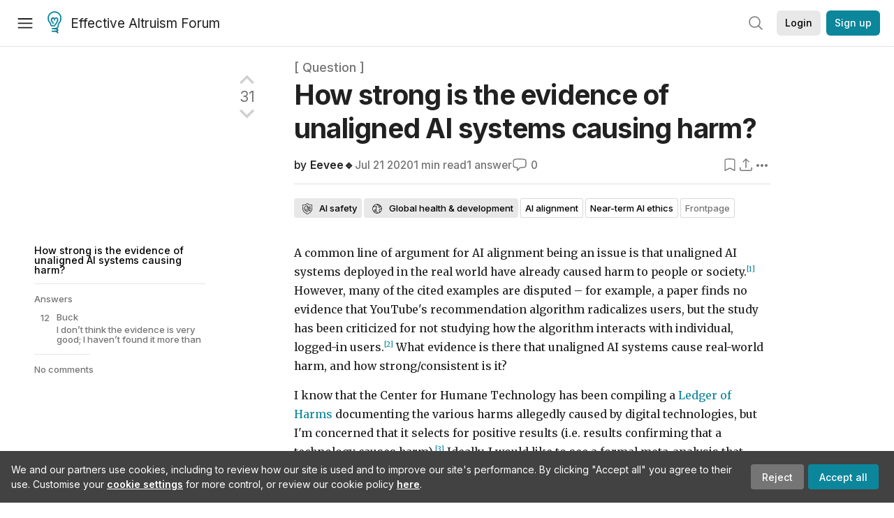

--- FILE ---
content_type: text/html; charset=utf-8
request_url: https://forum.effectivealtruism.org/posts/e9Q94Mq6LTjSAgujY/how-strong-is-the-evidence-of-unaligned-ai-systems-causing
body_size: 40293
content:
<!doctype html>
<html lang="en">
<head>
<link rel="preload" as="style" href="/allStyles?hash=411cd8eb1b68462b51a914502c921b7904741c7eeec73c2f4607a876d1b9b9c5&theme=%7B%22name%22%3A%22default%22%7D" /><link rel="preload" as="style" href="/allStyles?hash=a0349ec745b0b050556dcc60730893fe2d30aabd4329ec5824da6da9294ba4d3&theme=%7B%22name%22%3A%22dark%22%7D" /><link rel="stylesheet" type="text/css" href="https://use.typekit.net/jvr1gjm.css"><link rel="stylesheet" type="text/css" href="https://use.typekit.net/tqv5rhd.css"><script>window.publicInstanceSettings = {"forumType":"EAForum","hasEvents":true,"title":"Effective Altruism Forum","tagline":"Effective altruism research, discussion and community updates","faviconUrl":"https://images.ctfassets.net/ohf186sfn6di/7J4cBC9SXCWMoqqCIqI0GI/affe205261bb8cff47501a0ada0f2268/ea-logo-square-1200x1200__1_.png?h=50","bingValidation":"956934807730F7902A92E4E5CF395944","forumSettings":{"tabTitle":"EA Forum","tabLongTitle":"Effective Altruism Forum","headerTitle":"Effective Altruism Forum","shortForumTitle":"EA Forum"},"siteNameWithArticle":"the EA Forum","taggingName":"topic","siteUrl":"https://forum.effectivealtruism.org","sentry":{"url":"https://3f843b521b2f4775bff13b82008b2f79@o241118.ingest.sentry.io/1413822","environment":"production","release":"2.1.0"},"aboutPostId":"ht2dScQTpeBXB6uMb","contactPostId":"jpqJKZm9JXgMTwSfg","introPostId":"wenu9kmeqdNfzKdFa","eaHomeSequenceId":"MWzftEpkb4Tpijjbu","eaHomeSequenceFirstPostId":"QFo7g3DFJHxYhqZue","eaHandbookPostId":"cN9Zu7dowefAfmNnH","debug":false,"testServer":false,"analytics":{"environment":"production"},"disallowCrawlers":false,"expectedDatabaseId":"de42c25fb2aa7e6db7a9298df0588d71","fmCrosspost":{"siteName":"LessWrong","baseUrl":"https://www.lesswrong.com/"},"allowTypeIIIPlayer":true,"botSite":{"redirectEnabled":true},"pg":{"idleTimeoutMs":60000},"verifyEmails":false,"hasCuratedPosts":true,"performanceMetricLogging":{"enabled":false},"twitterBot":{"enabled":false}}</script><link rel="shortcut icon" href="https://images.ctfassets.net/ohf186sfn6di/7J4cBC9SXCWMoqqCIqI0GI/affe205261bb8cff47501a0ada0f2268/ea-logo-square-1200x1200__1_.png?h=50"/><script>window.publicSettings = {"post":{"requestFeedbackKarmaLevel":200},"auth0":{"domain":"login.effectivealtruism.org","clientId":"XB2eN03HX6mJjOWYBAsw4o3hRPnhfo5q","connection":"Username-Password-Authentication"},"forum":{"postInterval":20,"maxPostsPerDay":10},"ipapi":{"apiKey":"IhJaJy9u2XHvm1WGLvYnhDZlS7h43iuaIPJbfUbLTIm5pL7MuR"},"type3":{"cutoffDate":"2023-05-01","karmaCutoff":100,"explicitlyAllowedPostIds":["m65R6pAAvd99BNEZL","Dtr8aHqCQSDhyueFZ","nzB7sphAgJDQGaLrG","6dsrwxHtCgYfJNptp","XCwNigouP88qhhei2","znFAeeKk566bCNMNE","bsE5t6qhGC65fEpzN","FpjQMYQmS3rWewZ83","jk7A3NMdbxp65kcJJ","omoZDu8ScNbot6kXS","hkimyETEo76hJ6NpW","pMsnCieusmYqGW26W","GsjmufaebreiaivF7","LpkXtFXdsRd4rG8Kb","KKzMMPpyv8NyYsJwG","mfAbsrd2ZahmwHq2G","qFfs5zXFGJaoXzb92","zu28unKfTHoxRWpGn","CfcvPBY9hdsenMHCr","JJuEKwRm3oDC3qce7","NFGEgEaLbtyrZ9dX3","pxALB46SEkwNbfiNS","CmGPp5p9RvTLuuzbt","QZy5gJ6JaxGtH7FQq","RQCTw3C59o4XsHvZ4","zdAst6ezi45cChRi6","oRx3LeqFdxN2JTANJ","KfqFLDkoccf8NQsQe","SatDeTkLtHiMrtDjc","i9RJjun327SnT3vW8","P52eSwfmwaN2uwrcM","euBJ4rgfhZBkmBDRT","M2gBGYWEQDnrPt6nb","XHZJ9i7QBtAJZ6byW","sqMgzYpvrdA6Dimfi","u8eif2FkHiaYiAdfH","cZCdfR2nxXQgrzESQ","8RcFQPiza2rvicNqw","2pNAPEQ8av3dQyXBX","yisrgRsi4v3uyhujw","jYT6c8ByLfDpYtwE9","4kqiHGrZh6Rj7EmEW","uLxjjdq6s94X5Yyoc","on34kaRXfQXMFvE6N","ATpxEPwCQWQAFf4XX","pseF3ZmY7uhLtdwss","wicAtfihz2JmPRgez","eyDDjYrG3i3PRGxtc","jSPGFxLmzJTYSZTK3","mCtZF5tbCYW2pRjhi","bDaQsDntmSZPgiSbd","2WS3i7eY4CdLH99eg","2iAwiBQm535ZSYSmo","EbvJRAvwtKAMBn2td","sLcQ4zdAnKZuMPp5u","6fzEkiiSjGn46aMWZ","hRJueS96CMLajeF57","apKTPEcRm6jSFaMya","HX9ZDGwwSxAab46N9","Bd7K4XCg4BGEaSetp","CkikpvdkkLLJHhLXL"]},"locale":"en","mapbox":{"apiKey":"pk.eyJ1IjoiY2VudHJlZm9yZWZmZWN0aXZlYWx0cnVpc20iLCJhIjoiY2txdWI4a3hqMDJ1cTJvcGJxdjhyNHBnbyJ9.MffE4UUmOgSecrNt60DSCw"},"petrov":{"afterTime":1635239887906,"beforeTime":1631226712000},"algolia":{"appId":"J261XPY4TF","searchKey":"a18008476db83aaca9b51b6444d80d18","indexPrefix":"test_","autoSyncIndexes":false},"botSite":{"url":"https://forum-bots.effectivealtruism.org","userAgentRegexes":{".*":[".*scalaj-http/.*",".*python-requests/.*",".*python-httpx/.*",".*okhttp/.*",".*axios/.*",".*PostmanRuntime/.*",".*WordPress/.*;.*",".*Go-http-client/.*",".*scrapy/.*"],"/all(p|P)osts\\?.*":[".*Mozilla/5.0.*AppleWebKit/537.36.*bingbot/.*",".*Mozilla/5.0.*YandexRenderResourcesBot/.*",".*Mozilla/5.0.*YandexBot/.*",".*Mozilla/5.0.*SemrushBot.*",".*Mozilla/5.0.*Googlebot/.*",".*Mozilla/5.0.*MegaIndex.ru/.*"]}},"datadog":{"rumSampleRate":0,"tracingSampleRate":100,"sessionReplaySampleRate":0},"logoUrl":"https://images.ctfassets.net/ohf186sfn6di/7J4cBC9SXCWMoqqCIqI0GI/affe205261bb8cff47501a0ada0f2268/ea-logo-square-1200x1200__1_.png?h=100","amaTagId":"nj9svkXCASvFayRrR","ckEditor":{"uploadUrl":"https://39669.cke-cs.com/easyimage/upload/","webSocketUrl":"39669.cke-cs.com/ws"},"debuggers":["twitter-bot"],"mailchimp":{"eaForumListId":"563e6dbcfa","forumDigestListId":"7457c7ff3e","eaNewsletterListId":"51c1df13ac"},"reCaptcha":{"apiKey":"6LdJj6QUAAAAAG6U6e_nhCnpY06M3og1tYuKhW5U"},"siteImage":"https://res.cloudinary.com/cea/image/upload/v1582740871/EA_Forum_OG_Image.png","cloudinary":{"cloudName":"cea","uploadPresetBanner":"dg6sakas","uploadPresetDigest":"kwiphued","uploadPresetProfile":"ckffb3g5","uploadPresetGridImage":"omqmhwsk","uploadPresetSpotlight":"dg6sakas","uploadPresetEventImage":"r8g0ckcq","uploadPresetSocialPreview":"xgsjqx55"},"googleMaps":{"apiKey":"AIzaSyB0udA9kJ6zx86V_PE1MQEj7nf6iypL6uU"},"moderation":{"reasonsForInitialReview":["mapLocation","firstPost","firstComment","contactedTooManyUsers","bio","website","profileImage"]},"buttonBurst":{"enabled":false},"adminAccount":{"email":"forum@effectivealtruism.org","username":"AdminTeam"},"annualReview":{"end":"2022-02-01","start":"2021-12-01","reviewPhaseEnd":"2022-01-15","nominationPhaseEnd":"2021-12-14","announcementPostPath":"/posts/jB7Ten8qmDszRMTho/forum-review-the-best-of-ea-2011-2020"},"showSmallpox":false,"batchHttpLink":{"batchMax":10},"intercomAppId":"xycbzvda","showEAGBanner":false,"elicitSourceId":"4M2468qIv","isProductionDB":true,"commentInterval":8,"elicitSourceURL":"https://forum.effectivealtruism.org","eventBannerLink":"/posts/iGvRmX9L7rsYTHedR/world-malaria-day-reflecting-on-past-victories-and","googleDocImport":{"enabled":true},"moderationEmail":"forum@effectivealtruism.org","openThreadTagId":"eTLv8KzwBGcDip9Wi","showEventBanner":false,"startHerePostId":"BsnGqnLzrLdmsYTGt","timeDecayFactor":0.8,"googleTagManager":{"apiKey":"GTM-5VK8D73"},"hasCookieConsent":true,"hasProminentLogo":true,"subforumTagSlugs":["software-engineering","bioethics","effective-giving","forecasting-and-estimation"],"frontpageAlgorithm":{"cacheDisabled":true,"daysAgoCutoff":21,"decayFactorSlowest":0.5},"legacyRouteAcronym":"ea","showHandbookBanner":false,"subforumCommentBonus":{"base":20,"duration":48,"exponent":0.3,"magnitude":100},"subforumIntroMessage":"\n<h2>What is a subforum?<\/h2>\n<p>Subforums are spaces for discussion, questions, and more\ndetailed posts about particular topics. Full posts in this\nspace may also appear on the Frontpage, and posts from other\nparts of the EA Forum may appear here if relevant tags are applied.\nDiscussions in this space will never appear elsewhere.<\/p>","defaultVisibilityTags":[{"tagId":"ZCihBFp5P64JCvQY6","tagName":"Community","filterMode":"Hidden"}],"showHomepageWrappedAd":false,"eventBannerMobileImage":"Banner/world_malaria_day_mobile.png","linkpostUrlPlaceholder":"http://johnsalvatier.org/blog/2017/reality-has-a-surprising-amount-of-detail","maxDocumentsPerRequest":5000,"defaultSequenceBannerId":"Banner/yeldubyolqpl3vqqy0m6.jpg","eventBannerDesktopImage":"Banner/world_malaria_day_web.png","useExperimentalTagStyle":false,"newUserIconKarmaThreshold":50,"hideUnreviewedAuthorComments":"2023-02-08T17:00:00","commentRateLimitDownvoteRatio":0.3,"commentRateLimitKarmaThreshold":30}</script><script>window.tabId = null</script><script>window.isReturningVisitor = false</script><script async src="/js/bundle.js?hash=7ec4d40650dd899bd86fc202a4ffe7310edd41d081b762fe7a2bd99bbfdab784"></script><meta data-react-helmet="true" charSet="utf-8"/><meta data-react-helmet="true" name="viewport" content="width=device-width, initial-scale=1"/><title data-react-helmet="true">How strong is the evidence of unaligned AI systems causing harm? — EA Forum</title><meta data-react-helmet="true" name="twitter:image:src" content="https://res.cloudinary.com/cea/image/upload/v1582740871/EA_Forum_OG_Image.png"/><meta data-react-helmet="true" property="og:image" content="https://res.cloudinary.com/cea/image/upload/v1582740871/EA_Forum_OG_Image.png"/><meta data-react-helmet="true" http-equiv="Accept-CH" content="DPR, Viewport-Width, Width"/><meta data-react-helmet="true" property="og:title" content="How strong is the evidence of unaligned AI systems causing harm? — EA Forum"/><meta data-react-helmet="true" name="description" content="A common line of argument for AI alignment being an issue is that unaligned AI systems deployed in the real world have already caused harm to people…"/><meta data-react-helmet="true" name="twitter:description" content="A common line of argument for AI alignment being an issue is that unaligned AI systems deployed in the real world have already caused harm to people…"/><meta data-react-helmet="true" property="og:type" content="article"/><meta data-react-helmet="true" property="og:url" content="https://forum.effectivealtruism.org/posts/e9Q94Mq6LTjSAgujY/how-strong-is-the-evidence-of-unaligned-ai-systems-causing"/><meta data-react-helmet="true" property="og:description" content="A common line of argument for AI alignment being an issue is that unaligned AI systems deployed in the real world have already caused harm to people…"/><meta data-react-helmet="true" http-equiv="delegate-ch" content="sec-ch-dpr https://res.cloudinary.com;"/><meta data-react-helmet="true" name="citation_title" content="How strong is the evidence of unaligned AI systems causing harm?"/><meta data-react-helmet="true" name="citation_author" content="Eevee🔹"/><link data-react-helmet="true" rel="sitemap" type="application/xml" title="Sitemap" href="/sitemap.xml"/><link data-react-helmet="true" rel="canonical" href="https://forum.effectivealtruism.org/posts/e9Q94Mq6LTjSAgujY/how-strong-is-the-evidence-of-unaligned-ai-systems-causing"/><link data-react-helmet="true" rel="alternate" type="application/rss+xml" href="https://forum.effectivealtruism.org/feed.xml"/><meta name="twitter:card" content="summary"/><link data-react-helmet="true" rel="stylesheet" href="https://fonts.googleapis.com/css?family=Merriweather:300,300italic,400,400italic,500,500italic,600,600italic,700,700italic&amp;subset=all"/><link data-react-helmet="true" rel="stylesheet" href="https://fonts.googleapis.com/css?family=Inter:300,300italic,400,400italic,450,450italic,500,500italic,600,600italic,700,700italic"/><script data-react-helmet="true" type="application/ld+json">{"@context":"http://schema.org","@type":"DiscussionForumPosting","url":"https://forum.effectivealtruism.org/posts/e9Q94Mq6LTjSAgujY/how-strong-is-the-evidence-of-unaligned-ai-systems-causing","text":"<html><head><\/head><body><p>A common line of argument for AI alignment being an issue is that unaligned AI systems deployed in the real world have already caused harm to people or society.<sup class=\"footnote-ref\"><a href=\"#fn-sRnNQBfsSmMavxFqB-1\" id=\"fnref-sRnNQBfsSmMavxFqB-1\">[1]<\/a><\/sup> However, many of the cited examples are disputed – for example, a paper finds no evidence that YouTube's recommendation algorithm radicalizes users, but the study has been criticized for not studying how the algorithm interacts with individual, logged-in users.<sup class=\"footnote-ref\"><a href=\"#fn-sRnNQBfsSmMavxFqB-2\" id=\"fnref-sRnNQBfsSmMavxFqB-2\">[2]<\/a><\/sup> What evidence is there that unaligned AI systems cause real-world harm, and how strong/consistent is it?<\/p>\n<p>I know that the Center for Humane Technology has been compiling a <a href=\"https://ledger.humanetech.com/\">Ledger of Harms<\/a> documenting the various harms allegedly caused by digital technologies, but I'm concerned that it selects for positive results (i.e. results confirming that a technology causes harm).<sup class=\"footnote-ref\"><a href=\"#fn-sRnNQBfsSmMavxFqB-3\" id=\"fnref-sRnNQBfsSmMavxFqB-3\">[3]<\/a><\/sup> Ideally, I would like to see a formal meta-analysis that incorporates both positive and negative results.<\/p>\n<hr class=\"footnotes-sep\">\n<section class=\"footnotes\">\n<ol class=\"footnotes-list\">\n<li id=\"fn-sRnNQBfsSmMavxFqB-1\" class=\"footnote-item\"><p>See <a href=\"https://forum.effectivealtruism.org/posts/xzjQvqDYahigHcwgQ/aligning-recommender-systems-as-cause-area\">Aligning Recommender Systems as Cause Area<\/a>. <a href=\"#fnref-sRnNQBfsSmMavxFqB-1\" class=\"footnote-backref\">↩︎<\/a><\/p>\n<\/li>\n<li id=\"fn-sRnNQBfsSmMavxFqB-2\" class=\"footnote-item\"><p>Feuer, Will. \"<a href=\"https://www.cnbc.com/2019/12/30/critics-slam-youtube-study-showing-no-ties-to-radicalization.html\">Critics slam study claiming YouTube’s algorithm doesn’t lead to radicalization.<\/a>\" CNBC, Dec. 30, 2019. Accessed July 21, 2020. <a href=\"#fnref-sRnNQBfsSmMavxFqB-2\" class=\"footnote-backref\">↩︎<\/a><\/p>\n<\/li>\n<li id=\"fn-sRnNQBfsSmMavxFqB-3\" class=\"footnote-item\"><p>According to the <a href=\"https://airtable.com/shrHvURRs4VAJTrVi\">submission form<\/a>, they only include studies that \"someone could use ... to create (or catalyze the creation of) a more humane version\" of the technology in question. <a href=\"#fnref-sRnNQBfsSmMavxFqB-3\" class=\"footnote-backref\">↩︎<\/a><\/p>\n<\/li>\n<\/ol>\n<\/section>\n<\/body><\/html>","mainEntityOfPage":{"@type":"WebPage","@id":"https://forum.effectivealtruism.org/posts/e9Q94Mq6LTjSAgujY/how-strong-is-the-evidence-of-unaligned-ai-systems-causing"},"headline":"How strong is the evidence of unaligned AI systems causing harm?","description":"A common line of argument for AI alignment being an issue is that unaligned AI systems deployed in the real world have already caused harm to people…","datePublished":"2020-07-21T04:08:07.719Z","about":[{"@type":"Thing","name":"AI safety","url":"https://forum.effectivealtruism.org/topics/ai-safety","description":"<p><strong>AI safety<\/strong> is the study of ways to reduce risks posed by <a href=\"https://forum.effectivealtruism.org/tag/artificial-intelligence\">artificial intelligence<\/a>.<\/p><p>Interventions that aim to reduce these risks can be split into:<\/p><ul><li><a href=\"https://forum.effectivealtruism.org/topics/ai-alignment\"><u>Technical alignment<\/u><\/a> &nbsp;- research on how to align<a href=\"https://forum.effectivealtruism.org/topics/artificial-intelligence\">&nbsp;<u>AI systems<\/u><\/a> with human or moral goals<\/li><li><a href=\"https://forum.effectivealtruism.org/topics/ai-governance\"><u>AI governance<\/u><\/a> &nbsp;- reducing AI risk by e.g. global coordination around regulating AI development or providing incentives for corporations to be more cautious in their AI research<\/li><li><a href=\"https://forum.effectivealtruism.org/topics/ai-forecasting\"><u>AI forecasting<\/u><\/a> &nbsp;- &nbsp;predicting AI capabilities ahead of time<\/li><\/ul><p>&nbsp;<\/p><h1>Reading on why AI might be an existential risk<\/h1><p>Hilton, Benjamin (2023) <a href=\"https://80000hours.org/problem-profiles/artificial-intelligence/\">Preventing an AI-related catastrophe<\/a>, <i>80000 Hours<\/i>, March 2023<\/p><p>Cotra, Ajeya (2022) <a href=\"https://www.alignmentforum.org/posts/pRkFkzwKZ2zfa3R6H/without-specific-countermeasures-the-easiest-path-to\"><u>Without specific countermeasures, the easiest path to transformative AI likely leads to AI takeover<\/u><\/a> <i>Effective Altruism Forum, <\/i>July 18<\/p><p>Carlsmith, Joseph (2022) <a href=\"https://arxiv.org/abs/2206.13353\"><u>Is Power-Seeking AI an Existential Risk?<\/u><\/a> <i>Arxiv, <\/i>16 June<\/p><p>Yudkowsky, Eliezer (2022) <a href=\"https://www.lesswrong.com/posts/uMQ3cqWDPHhjtiesc/agi-ruin-a-list-of-lethalities\"><u>AGI Ruin: A List of Lethalities<\/u><\/a> <i>LessWrong, <\/i>June 5<\/p><p>Ngo et al (2023) <a href=\"https://arxiv.org/abs/2209.00626\"><u>The alignment problem from a deep learning perspective<\/u> <\/a><i>Arxiv, <\/i>February 23<\/p><p>&nbsp;<\/p><h1>Arguments against AI safety<\/h1><p>AI safety and AI risk is sometimes referred to as a <a href=\"https://forum.effectivealtruism.org/posts/zKduwYoHAEgmkpLpv/pascal-s-mugging\">Pascal's Mugging<\/a>&nbsp;<span class=\"footnote-reference\" data-footnote-reference=\"\" data-footnote-index=\"1\" data-footnote-id=\"j2jmb0kqvv\" role=\"doc-noteref\" id=\"fnrefj2jmb0kqvv\"><sup><a href=\"#fnj2jmb0kqvv\">[1]<\/a><\/sup><\/span>, &nbsp;implying that the risks are tiny and that for any stated level of ignorable risk the the payoffs could be exaggerated to force it to still be a top priority. A response to this is that in a survey of &nbsp;700 ML researchers, the median answer to the \"the probability that the long-run effect of advanced AI on humanity will be “extremely bad (e.g., human extinction)” was 5% with, with 48% of respondents giving 10% or higher<span class=\"footnote-reference\" data-footnote-reference=\"\" data-footnote-index=\"2\" data-footnote-id=\"argh5go57i\" role=\"doc-noteref\" id=\"fnrefargh5go57i\"><sup><a href=\"#fnargh5go57i\">[2]<\/a><\/sup><\/span>. These probabilites are too high (by at least 5 orders of magnitude) to be consider Pascalian.&nbsp;<\/p><p>&nbsp;<\/p><h3>Further reading on arguments against AI Safety<\/h3><p>Grace, Katja (2022) <a href=\"https://www.lesswrong.com/posts/LDRQ5Zfqwi8GjzPYG/counterarguments-to-the-basic-ai-x-risk-case\"><u>Counterarguments to the basic AI x-risk case<\/u><\/a> <i>EA Forum, <\/i>October 14<\/p><p>Garfinkel, Ben (2020) <a href=\"https://80000hours.org/podcast/episodes/ben-garfinkel-classic-ai-risk-arguments/\"><u>Scrutinising classic AI risk arguments<\/u><\/a> <i>80000 Hours Podcast, <\/i>July 9<\/p><p>&nbsp;<\/p><h2>AI safety as a career<\/h2><p><a href=\"https://forum.effectivealtruism.org/tag/80-000-hours\">80,000 Hours<\/a>' medium-depth investigation rates technical AI safety research a \"priority path\"—among the most promising career opportunities the organization has identified so far.<span class=\"footnote-reference\" data-footnote-reference=\"\" data-footnote-index=\"3\" data-footnote-id=\"oy0q6nfb1j\" role=\"doc-noteref\" id=\"fnrefoy0q6nfb1j\"><sup><a href=\"#fnoy0q6nfb1j\">[3]<\/a><\/sup><\/span><span class=\"footnote-reference\" data-footnote-reference=\"\" data-footnote-index=\"4\" data-footnote-id=\"le8osyeymtm\" role=\"doc-noteref\" id=\"fnrefle8osyeymtm\"><sup><a href=\"#fnle8osyeymtm\">[4]<\/a><\/sup><\/span>&nbsp;Richard Ngo and Holden Karnofsky also have advice for those interested in working on AI Safety<span class=\"footnote-reference\" data-footnote-reference=\"\" data-footnote-index=\"5\" data-footnote-id=\"yi5ypvkqihd\" role=\"doc-noteref\" id=\"fnrefyi5ypvkqihd\"><sup><a href=\"#fnyi5ypvkqihd\">[5]<\/a><\/sup><\/span><span class=\"footnote-reference\" data-footnote-reference=\"\" data-footnote-index=\"6\" data-footnote-id=\"cl1yhpylsa8\" role=\"doc-noteref\" id=\"fnrefcl1yhpylsa8\"><sup><a href=\"#fncl1yhpylsa8\">[6]<\/a><\/sup><\/span>.&nbsp;<\/p><p>&nbsp;<\/p><h2>Further reading<\/h2><p>Gates, Vael (2022) <a href=\"https://www.lesswrong.com/posts/gdyfJE3noRFSs373q/resources-i-send-to-ai-researchers-about-ai-safety\">Resources I send to AI researchers about AI safety<\/a>, <i>Effective Altruism Forum<\/i>, June 13.<\/p><p>Krakovna, Victoria (2017) <a href=\"https://vkrakovna.wordpress.com/2016/02/28/introductory-resources-on-ai-safety-research/\">Introductory resources on AI<\/a>... <\/p>"},{"@type":"Thing","name":"Global health & development","url":"https://forum.effectivealtruism.org/topics/global-health-and-development","description":"<p>Work on <strong>global health and development<\/strong> can involve improving public health, reducing <a href=\"https://forum.effectivealtruism.org/topics/global-poverty\">poverty<\/a>, or increasing <a href=\"https://forum.effectivealtruism.org/topics/economic-growth\">economic growth<\/a>, especially in <a href=\"https://forum.effectivealtruism.org/topics/low-and-middle-income-countries\">low-income countries<\/a>, where these issues tend to be most pressing.<\/p><p>In 2013, roughly 767 million people lived on less than the equivalent of $1.90 per day, adjusted for purchasing power.<span class=\"footnote-reference\" role=\"doc-noteref\" id=\"fnrefphn1q4i5kdb\"><sup><a href=\"#fnphn1q4i5kdb\">[1]<\/a><\/sup><\/span>&nbsp;Lack of economic resources directly affects many aspects of people’s lives, including access to education and healthcare. Poverty and poor health also seriously hinder the <a href=\"https://forum.effectivealtruism.org/tag/wellbeing\">wellbeing<\/a> of millions of people. This is why <a href=\"https://forum.effectivealtruism.org/tag/global-poverty\">economic poverty<\/a> and <a href=\"https://forum.effectivealtruism.org/tag/global-burden-of-disease-study\">the global burden of disease<\/a> are important focus areas for <a href=\"https://forum.effectivealtruism.org/tag/effective-altruism\">effective&nbsp;altruism<\/a>.<\/p><p>As a result of widening global inequality, the cost of averting death is much lower in low-income countries. For instance, <a href=\"https://forum.effectivealtruism.org/tag/givewell\">GiveWell<\/a> estimates the cost per child life saved through a bed-net distribution funded by the <a href=\"https://forum.effectivealtruism.org/tag/against-malaria-foundation\">Against Malaria Foundation<\/a> at about $5,500.<span class=\"footnote-reference\" role=\"doc-noteref\" id=\"fnrefl2img5hgr8l\"><sup><a href=\"#fnl2img5hgr8l\">[2]<\/a><\/sup><\/span>&nbsp;By contrast, the British National Health Service considers it cost-effective to spend £25,000-£37,000 for <i>a year<\/i> of healthy life saved.<span class=\"footnote-reference\" role=\"doc-noteref\" id=\"fnrefn4estvu7tcq\"><sup><a href=\"#fnn4estvu7tcq\">[3]<\/a><\/sup><\/span>&nbsp;This means that donations to charities working on global poverty and health can be very cost-effective.&nbsp;<\/p><figure class=\"image image_resized\" style=\"width:86.08%\"><img src=\"https://res.cloudinary.com/cea/image/upload/v1675203396/mirroredImages/sWcuTyTB5dP3nas2t/tmwa2cpxurjosnopvieh.png\" alt=\"Cost to save a life\"><figcaption>Source: <a href=\"https://www.effectivealtruism.org/articles/introduction-to-effective-altruism#providing-basic-medical-supplies-in-poor-countries\">What is effective altruism?&nbsp;<\/a><\/figcaption><\/figure><p>Global inequality also affects the impact of <a href=\"https://forum.effectivealtruism.org/topics/cash-transfers\">cash transfers<\/a>: given the extent of global inequality, a dollar is worth 66 times as much to a person living in extreme poverty as to the average American.<span class=\"footnote-reference\" role=\"doc-noteref\" id=\"fnref5i69gk4s2k\"><sup><a href=\"#fn5i69gk4s2k\">[4]<\/a><\/sup><\/span><\/p><p>Some worry that employing aid to tackle these issues is problematic. People in effective altruism have sought to address several of these concerns, including worries about <a href=\"https://forum.effectivealtruism.org/tag/foreign-aid-skepticism\">aid effectiveness<\/a> and <a href=\"https://forum.effectivealtruism.org/tag/aid-and-paternalism\">aid and&nbsp;paternalism<\/a>.<br><br>See <a href=\"https://forum.effectivealtruism.org/topics/organizations-and-projects-in-effective-altruism?sortedBy=#Global_health_and_development\">here<\/a> for a list of organizations working on global health and development.&nbsp;<\/p><h2>Further reading<\/h2><p>Nash, David (2022) <a href=\"https://forum.effectivealtruism.org/posts/GowB4TZLDEzJEtAMp/global-development-and-effective-altruism-a-brief-intro\">Global development &amp; effective altruism - A brief intro<\/a>, <i>Effective Altruism Forum<\/i>, April 1.<\/p><p>Ord, Toby (2019) <a href=\"http://doi.org/10.1093/oso/9780198841364.003.0002\">The moral imperative toward cost-effectiveness in global health<\/a>, in Hilary Greaves &amp; Theron Pummer (eds.) <i>Effective Altruism: Philosophical Issues<\/i>, Oxford: Oxford University Press, pp. 29–36.<\/p><p>Whittlestone, Jess (2017) <a href=\"https://www.effectivealtruism.org/articles/cause-profile-global-health-and-development/\">Global health and development<\/a>, <i>Effective Altruism<\/i>, November 16.<\/p><h2>Related entries<\/h2><p><a href=\"https://forum.effectivealtruism.org/tag/aid-and-paternalism\">aid and paternalism<\/a> | <a href=\"https://forum.effectivealtruism.org/topics/against-malaria-foundation\">Against Malaria Foundation<\/a> | <a href=\"https://forum.effectivealtruism.org/tag/burden-of-disease\">burden of disease<\/a><a href=\"https://forum.effectivealtruism.org/topics/deworming\"> <\/a>| <a href=\"https://forum.effectivealtruism.org/topics/deworm-the-world-initiative\">Deworm the World<\/a> | <a href=\"https://forum.effectivealtruism.org/topics/deworming\">deworming<\/a> | <a href=\"https://forum.effectivealtruism.org/tag/economic-growth\">economic growth<\/a> | <a href=\"https://forum.effectivealtruism.org/topics/evidence-action\">Evidence Action<\/a> | <a href=\"https://forum.effectivealtruism.org/tag/family-planning\">family planning<\/a> | <a href=\"https://forum.effectivealtruism.org/tag/foreign-aid\">foreign aid<\/a> | <a href=\"https://forum.effectivealtruism.org/topics/givedirectly\">GiveDirectly<\/a> | <a href=\"https://forum.effectivealtruism.org/topics/givewell\">GiveWell<\/a> | <a href=\"https://forum.effectivealtruism.org/topics/global-health-and-wellbeing\">global health and wellbeing<\/a> | <a href=\"https://forum.effectivealtruism.org/tag/global-poverty\">global p<\/a>... <\/p>"},{"@type":"Thing","name":"AI alignment","url":"https://forum.effectivealtruism.org/topics/ai-alignment","description":"<p><strong>AI alignment<\/strong> is research on how to align <a href=\"https://forum.effectivealtruism.org/topics/artificial-intelligence\">AI systems<\/a> with human or moral goals.<\/p><h2>Evaluation<\/h2><p><a href=\"https://forum.effectivealtruism.org/tag/80-000-hours\">80,000 Hours<\/a> rates AI alignment a \"highest priority area\": a problem at the top of their ranking of global issues assessed by <a href=\"https://forum.effectivealtruism.org/tag/itn-framework-1\">importance, tractability and neglectedness<\/a>.<span class=\"footnote-reference\" role=\"doc-noteref\" id=\"fnreforjzl17i9vi\"><sup><a href=\"#fnorjzl17i9vi\">[1]<\/a><\/sup><\/span><\/p><h2>Further reading<\/h2><p>Christiano, Paul (2020) <a href=\"https://forum.effectivealtruism.org/posts/63stBTw3WAW6k45dY/paul-christiano-current-work-in-ai-alignment\">Current work in AI alignment<\/a>, <i>Effective Altruism Forum<\/i>, April 3.<\/p><p>Shah, Rohin (2020) <a href=\"https://forum.effectivealtruism.org/posts/nqTdRNngCGDD54owu/rohin-shah-what-s-been-happening-in-ai-alignment\">What’s been happening in AI alignment?<\/a>, <i>Effective Altruism Forum<\/i>, July 29.<\/p><h2>External links<\/h2><p><a href=\"https://alignmentforum.org/\">AI Alignment Forum<\/a>.<\/p><h2>Related entries<\/h2><p><a href=\"https://forum.effectivealtruism.org/topics/ai-governance\">AI governance<\/a> |&nbsp;<a href=\"https://forum.effectivealtruism.org/tag/ai-forecasting\">AI forecasting<\/a> | <a href=\"https://forum.effectivealtruism.org/tag/alignment-tax\">alignment tax<\/a> | <a href=\"https://forum.effectivealtruism.org/tag/center-for-human-compatible-artificial-intelligence\">Center for Human-Compatible Artificial Intelligence<\/a> | <a href=\"/tag/machine-intelligence-research-institute\">Machine Intelligence Research Institute<\/a> | <a href=\"https://forum.effectivealtruism.org/tag/rationality-community\">rationality community<\/a><\/p><ol class=\"footnotes\" role=\"doc-endnotes\"><li class=\"footnote-item\" role=\"doc-endnote\" id=\"fnorjzl17i9vi\"><span class=\"footnote-back-link\"><sup><strong><a href=\"#fnreforjzl17i9vi\">^<\/a><\/strong><\/sup><\/span><div class=\"footnote-content\"><p>80,000 Hours (2021) <a href=\"https://80000hours.org/problem-profiles/\">Our current list of the most important world problems<\/a>, <i>80,000 Hours<\/i>.<\/p><\/div><\/li><\/ol>"},{"@type":"Thing","name":"Near-term AI ethics","url":"https://forum.effectivealtruism.org/topics/near-term-ai-ethics","description":"<p><strong>Near-term AI ethics<\/strong> is the branch of <a href=\"https://forum.effectivealtruism.org/tag/ethics-of-artificial-intelligence\">AI ethics<\/a> that studies the moral questions arising from issues in AI that society is already facing or will likely face very soon. Examples include concerns about data privacy, algorithmic bias, self-driving cars, and <a href=\"https://forum.effectivealtruism.org/topics/autonomous-weapon\">autonomous weapons<\/a>. <strong>Long-term AI ethics<\/strong>, by contrast, is the branch of <a href=\"https://forum.effectivealtruism.org/tag/ethics-of-artificial-intelligence\">AI ethics<\/a> that studies the moral questions arising from issues expected to arise when AI is much more advanced than it is today. Examples include the implications of <a href=\"https://forum.effectivealtruism.org/topics/artificial-intelligence\">artificial general intelligence<\/a> or <a href=\"https://forum.effectivealtruism.org/tag/transformative-artificial-intelligence\">transformative artificial intelligence<\/a>.<span class=\"footnote-reference\" role=\"doc-noteref\" id=\"fnrefrqqpfnudg\"><sup><a href=\"#fnrqqpfnudg\">[1]<\/a><\/sup><\/span><span class=\"footnote-reference\" role=\"doc-noteref\" id=\"fnrefi6hzj96ow3e\"><sup><a href=\"#fni6hzj96ow3e\">[2]<\/a><\/sup><\/span><\/p><h2>Further reading<\/h2><p>Prunkl, Carina &amp; Jess Whittlestone (2020) <a href=\"https://doi.org/10.1145/3375627.3375803\">Beyond near- and long-term: towards a clearer account of research priorities in AI ethics and society<\/a>, <i>Proceedings of the AAAI/ACM Conference on AI, Ethics, and Society<\/i>, pp. 138–143.<\/p><h2>Related entries<\/h2><p><a href=\"https://forum.effectivealtruism.org/tag/ai-alignment\">AI alignment<\/a> |&nbsp;<a href=\"https://forum.effectivealtruism.org/topics/ai-governance\">AI governance<\/a> |&nbsp;<a href=\"https://forum.effectivealtruism.org/tag/ethics-of-artificial-intelligence\">ethics of artificial intelligence<\/a><\/p><ol class=\"footnotes\" role=\"doc-endnotes\"><li class=\"footnote-item\" role=\"doc-endnote\" id=\"fnrqqpfnudg\"><span class=\"footnote-back-link\"><sup><strong><a href=\"#fnrefrqqpfnudg\">^<\/a><\/strong><\/sup><\/span><div class=\"footnote-content\"><p>Prunkl, Carina &amp; Jess Whittlestone (2020) <a href=\"https://doi.org/10.1145/3375627.3375803\">Beyond near- and long-term: towards a clearer account of research priorities in AI ethics and society<\/a>, <i>Proceedings of the AAAI/ACM Conference on AI, Ethics, and Society<\/i>, pp. 138–143.<\/p><\/div><\/li><li class=\"footnote-item\" role=\"doc-endnote\" id=\"fni6hzj96ow3e\"><span class=\"footnote-back-link\"><sup><strong><a href=\"#fnrefi6hzj96ow3e\">^<\/a><\/strong><\/sup><\/span><div class=\"footnote-content\"><p>Brundage, Miles (2017) <a href=\"https://80000hours.org/articles/ai-policy-guide/\">Guide to working in AI policy and strategy<\/a>, <i>80,000 Hours<\/i>, June 7.<\/p><\/div><\/li><\/ol>"}],"author":[{"@type":"Person","name":"Eevee🔹","url":"https://forum.effectivealtruism.org/users/eevee"}],"interactionStatistic":[{"@type":"InteractionCounter","interactionType":{"@type":"http://schema.org/CommentAction"},"userInteractionCount":1},{"@type":"InteractionCounter","interactionType":{"@type":"http://schema.org/LikeAction"},"userInteractionCount":31}]}</script><script data-react-helmet="true" type="application/ld+json">{"@context":"http://schema.org","@type":"DiscussionForumPosting","url":"https://forum.effectivealtruism.org/posts/e9Q94Mq6LTjSAgujY/how-strong-is-the-evidence-of-unaligned-ai-systems-causing","text":"<html><head><\/head><body><p>A common line of argument for AI alignment being an issue is that unaligned AI systems deployed in the real world have already caused harm to people or society.<sup class=\"footnote-ref\"><a href=\"#fn-sRnNQBfsSmMavxFqB-1\" id=\"fnref-sRnNQBfsSmMavxFqB-1\">[1]<\/a><\/sup> However, many of the cited examples are disputed – for example, a paper finds no evidence that YouTube's recommendation algorithm radicalizes users, but the study has been criticized for not studying how the algorithm interacts with individual, logged-in users.<sup class=\"footnote-ref\"><a href=\"#fn-sRnNQBfsSmMavxFqB-2\" id=\"fnref-sRnNQBfsSmMavxFqB-2\">[2]<\/a><\/sup> What evidence is there that unaligned AI systems cause real-world harm, and how strong/consistent is it?<\/p>\n<p>I know that the Center for Humane Technology has been compiling a <a href=\"https://ledger.humanetech.com/\">Ledger of Harms<\/a> documenting the various harms allegedly caused by digital technologies, but I'm concerned that it selects for positive results (i.e. results confirming that a technology causes harm).<sup class=\"footnote-ref\"><a href=\"#fn-sRnNQBfsSmMavxFqB-3\" id=\"fnref-sRnNQBfsSmMavxFqB-3\">[3]<\/a><\/sup> Ideally, I would like to see a formal meta-analysis that incorporates both positive and negative results.<\/p>\n<hr class=\"footnotes-sep\">\n<section class=\"footnotes\">\n<ol class=\"footnotes-list\">\n<li id=\"fn-sRnNQBfsSmMavxFqB-1\" class=\"footnote-item\"><p>See <a href=\"https://forum.effectivealtruism.org/posts/xzjQvqDYahigHcwgQ/aligning-recommender-systems-as-cause-area\">Aligning Recommender Systems as Cause Area<\/a>. <a href=\"#fnref-sRnNQBfsSmMavxFqB-1\" class=\"footnote-backref\">↩︎<\/a><\/p>\n<\/li>\n<li id=\"fn-sRnNQBfsSmMavxFqB-2\" class=\"footnote-item\"><p>Feuer, Will. \"<a href=\"https://www.cnbc.com/2019/12/30/critics-slam-youtube-study-showing-no-ties-to-radicalization.html\">Critics slam study claiming YouTube’s algorithm doesn’t lead to radicalization.<\/a>\" CNBC, Dec. 30, 2019. Accessed July 21, 2020. <a href=\"#fnref-sRnNQBfsSmMavxFqB-2\" class=\"footnote-backref\">↩︎<\/a><\/p>\n<\/li>\n<li id=\"fn-sRnNQBfsSmMavxFqB-3\" class=\"footnote-item\"><p>According to the <a href=\"https://airtable.com/shrHvURRs4VAJTrVi\">submission form<\/a>, they only include studies that \"someone could use ... to create (or catalyze the creation of) a more humane version\" of the technology in question. <a href=\"#fnref-sRnNQBfsSmMavxFqB-3\" class=\"footnote-backref\">↩︎<\/a><\/p>\n<\/li>\n<\/ol>\n<\/section>\n<\/body><\/html>","mainEntityOfPage":{"@type":"WebPage","@id":"https://forum.effectivealtruism.org/posts/e9Q94Mq6LTjSAgujY/how-strong-is-the-evidence-of-unaligned-ai-systems-causing"},"headline":"How strong is the evidence of unaligned AI systems causing harm?","description":"A common line of argument for AI alignment being an issue is that unaligned AI systems deployed in the real world have already caused harm to people…","datePublished":"2020-07-21T04:08:07.719Z","about":[{"@type":"Thing","name":"AI safety","url":"https://forum.effectivealtruism.org/topics/ai-safety","description":"<p><strong>AI safety<\/strong> is the study of ways to reduce risks posed by <a href=\"https://forum.effectivealtruism.org/tag/artificial-intelligence\">artificial intelligence<\/a>.<\/p><p>Interventions that aim to reduce these risks can be split into:<\/p><ul><li><a href=\"https://forum.effectivealtruism.org/topics/ai-alignment\"><u>Technical alignment<\/u><\/a> &nbsp;- research on how to align<a href=\"https://forum.effectivealtruism.org/topics/artificial-intelligence\">&nbsp;<u>AI systems<\/u><\/a> with human or moral goals<\/li><li><a href=\"https://forum.effectivealtruism.org/topics/ai-governance\"><u>AI governance<\/u><\/a> &nbsp;- reducing AI risk by e.g. global coordination around regulating AI development or providing incentives for corporations to be more cautious in their AI research<\/li><li><a href=\"https://forum.effectivealtruism.org/topics/ai-forecasting\"><u>AI forecasting<\/u><\/a> &nbsp;- &nbsp;predicting AI capabilities ahead of time<\/li><\/ul><p>&nbsp;<\/p><h1>Reading on why AI might be an existential risk<\/h1><p>Hilton, Benjamin (2023) <a href=\"https://80000hours.org/problem-profiles/artificial-intelligence/\">Preventing an AI-related catastrophe<\/a>, <i>80000 Hours<\/i>, March 2023<\/p><p>Cotra, Ajeya (2022) <a href=\"https://www.alignmentforum.org/posts/pRkFkzwKZ2zfa3R6H/without-specific-countermeasures-the-easiest-path-to\"><u>Without specific countermeasures, the easiest path to transformative AI likely leads to AI takeover<\/u><\/a> <i>Effective Altruism Forum, <\/i>July 18<\/p><p>Carlsmith, Joseph (2022) <a href=\"https://arxiv.org/abs/2206.13353\"><u>Is Power-Seeking AI an Existential Risk?<\/u><\/a> <i>Arxiv, <\/i>16 June<\/p><p>Yudkowsky, Eliezer (2022) <a href=\"https://www.lesswrong.com/posts/uMQ3cqWDPHhjtiesc/agi-ruin-a-list-of-lethalities\"><u>AGI Ruin: A List of Lethalities<\/u><\/a> <i>LessWrong, <\/i>June 5<\/p><p>Ngo et al (2023) <a href=\"https://arxiv.org/abs/2209.00626\"><u>The alignment problem from a deep learning perspective<\/u> <\/a><i>Arxiv, <\/i>February 23<\/p><p>&nbsp;<\/p><h1>Arguments against AI safety<\/h1><p>AI safety and AI risk is sometimes referred to as a <a href=\"https://forum.effectivealtruism.org/posts/zKduwYoHAEgmkpLpv/pascal-s-mugging\">Pascal's Mugging<\/a>&nbsp;<span class=\"footnote-reference\" data-footnote-reference=\"\" data-footnote-index=\"1\" data-footnote-id=\"j2jmb0kqvv\" role=\"doc-noteref\" id=\"fnrefj2jmb0kqvv\"><sup><a href=\"#fnj2jmb0kqvv\">[1]<\/a><\/sup><\/span>, &nbsp;implying that the risks are tiny and that for any stated level of ignorable risk the the payoffs could be exaggerated to force it to still be a top priority. A response to this is that in a survey of &nbsp;700 ML researchers, the median answer to the \"the probability that the long-run effect of advanced AI on humanity will be “extremely bad (e.g., human extinction)” was 5% with, with 48% of respondents giving 10% or higher<span class=\"footnote-reference\" data-footnote-reference=\"\" data-footnote-index=\"2\" data-footnote-id=\"argh5go57i\" role=\"doc-noteref\" id=\"fnrefargh5go57i\"><sup><a href=\"#fnargh5go57i\">[2]<\/a><\/sup><\/span>. These probabilites are too high (by at least 5 orders of magnitude) to be consider Pascalian.&nbsp;<\/p><p>&nbsp;<\/p><h3>Further reading on arguments against AI Safety<\/h3><p>Grace, Katja (2022) <a href=\"https://www.lesswrong.com/posts/LDRQ5Zfqwi8GjzPYG/counterarguments-to-the-basic-ai-x-risk-case\"><u>Counterarguments to the basic AI x-risk case<\/u><\/a> <i>EA Forum, <\/i>October 14<\/p><p>Garfinkel, Ben (2020) <a href=\"https://80000hours.org/podcast/episodes/ben-garfinkel-classic-ai-risk-arguments/\"><u>Scrutinising classic AI risk arguments<\/u><\/a> <i>80000 Hours Podcast, <\/i>July 9<\/p><p>&nbsp;<\/p><h2>AI safety as a career<\/h2><p><a href=\"https://forum.effectivealtruism.org/tag/80-000-hours\">80,000 Hours<\/a>' medium-depth investigation rates technical AI safety research a \"priority path\"—among the most promising career opportunities the organization has identified so far.<span class=\"footnote-reference\" data-footnote-reference=\"\" data-footnote-index=\"3\" data-footnote-id=\"oy0q6nfb1j\" role=\"doc-noteref\" id=\"fnrefoy0q6nfb1j\"><sup><a href=\"#fnoy0q6nfb1j\">[3]<\/a><\/sup><\/span><span class=\"footnote-reference\" data-footnote-reference=\"\" data-footnote-index=\"4\" data-footnote-id=\"le8osyeymtm\" role=\"doc-noteref\" id=\"fnrefle8osyeymtm\"><sup><a href=\"#fnle8osyeymtm\">[4]<\/a><\/sup><\/span>&nbsp;Richard Ngo and Holden Karnofsky also have advice for those interested in working on AI Safety<span class=\"footnote-reference\" data-footnote-reference=\"\" data-footnote-index=\"5\" data-footnote-id=\"yi5ypvkqihd\" role=\"doc-noteref\" id=\"fnrefyi5ypvkqihd\"><sup><a href=\"#fnyi5ypvkqihd\">[5]<\/a><\/sup><\/span><span class=\"footnote-reference\" data-footnote-reference=\"\" data-footnote-index=\"6\" data-footnote-id=\"cl1yhpylsa8\" role=\"doc-noteref\" id=\"fnrefcl1yhpylsa8\"><sup><a href=\"#fncl1yhpylsa8\">[6]<\/a><\/sup><\/span>.&nbsp;<\/p><p>&nbsp;<\/p><h2>Further reading<\/h2><p>Gates, Vael (2022) <a href=\"https://www.lesswrong.com/posts/gdyfJE3noRFSs373q/resources-i-send-to-ai-researchers-about-ai-safety\">Resources I send to AI researchers about AI safety<\/a>, <i>Effective Altruism Forum<\/i>, June 13.<\/p><p>Krakovna, Victoria (2017) <a href=\"https://vkrakovna.wordpress.com/2016/02/28/introductory-resources-on-ai-safety-research/\">Introductory resources on AI<\/a>... <\/p>"},{"@type":"Thing","name":"Global health & development","url":"https://forum.effectivealtruism.org/topics/global-health-and-development","description":"<p>Work on <strong>global health and development<\/strong> can involve improving public health, reducing <a href=\"https://forum.effectivealtruism.org/topics/global-poverty\">poverty<\/a>, or increasing <a href=\"https://forum.effectivealtruism.org/topics/economic-growth\">economic growth<\/a>, especially in <a href=\"https://forum.effectivealtruism.org/topics/low-and-middle-income-countries\">low-income countries<\/a>, where these issues tend to be most pressing.<\/p><p>In 2013, roughly 767 million people lived on less than the equivalent of $1.90 per day, adjusted for purchasing power.<span class=\"footnote-reference\" role=\"doc-noteref\" id=\"fnrefphn1q4i5kdb\"><sup><a href=\"#fnphn1q4i5kdb\">[1]<\/a><\/sup><\/span>&nbsp;Lack of economic resources directly affects many aspects of people’s lives, including access to education and healthcare. Poverty and poor health also seriously hinder the <a href=\"https://forum.effectivealtruism.org/tag/wellbeing\">wellbeing<\/a> of millions of people. This is why <a href=\"https://forum.effectivealtruism.org/tag/global-poverty\">economic poverty<\/a> and <a href=\"https://forum.effectivealtruism.org/tag/global-burden-of-disease-study\">the global burden of disease<\/a> are important focus areas for <a href=\"https://forum.effectivealtruism.org/tag/effective-altruism\">effective&nbsp;altruism<\/a>.<\/p><p>As a result of widening global inequality, the cost of averting death is much lower in low-income countries. For instance, <a href=\"https://forum.effectivealtruism.org/tag/givewell\">GiveWell<\/a> estimates the cost per child life saved through a bed-net distribution funded by the <a href=\"https://forum.effectivealtruism.org/tag/against-malaria-foundation\">Against Malaria Foundation<\/a> at about $5,500.<span class=\"footnote-reference\" role=\"doc-noteref\" id=\"fnrefl2img5hgr8l\"><sup><a href=\"#fnl2img5hgr8l\">[2]<\/a><\/sup><\/span>&nbsp;By contrast, the British National Health Service considers it cost-effective to spend £25,000-£37,000 for <i>a year<\/i> of healthy life saved.<span class=\"footnote-reference\" role=\"doc-noteref\" id=\"fnrefn4estvu7tcq\"><sup><a href=\"#fnn4estvu7tcq\">[3]<\/a><\/sup><\/span>&nbsp;This means that donations to charities working on global poverty and health can be very cost-effective.&nbsp;<\/p><figure class=\"image image_resized\" style=\"width:86.08%\"><img src=\"https://res.cloudinary.com/cea/image/upload/v1675203396/mirroredImages/sWcuTyTB5dP3nas2t/tmwa2cpxurjosnopvieh.png\" alt=\"Cost to save a life\"><figcaption>Source: <a href=\"https://www.effectivealtruism.org/articles/introduction-to-effective-altruism#providing-basic-medical-supplies-in-poor-countries\">What is effective altruism?&nbsp;<\/a><\/figcaption><\/figure><p>Global inequality also affects the impact of <a href=\"https://forum.effectivealtruism.org/topics/cash-transfers\">cash transfers<\/a>: given the extent of global inequality, a dollar is worth 66 times as much to a person living in extreme poverty as to the average American.<span class=\"footnote-reference\" role=\"doc-noteref\" id=\"fnref5i69gk4s2k\"><sup><a href=\"#fn5i69gk4s2k\">[4]<\/a><\/sup><\/span><\/p><p>Some worry that employing aid to tackle these issues is problematic. People in effective altruism have sought to address several of these concerns, including worries about <a href=\"https://forum.effectivealtruism.org/tag/foreign-aid-skepticism\">aid effectiveness<\/a> and <a href=\"https://forum.effectivealtruism.org/tag/aid-and-paternalism\">aid and&nbsp;paternalism<\/a>.<br><br>See <a href=\"https://forum.effectivealtruism.org/topics/organizations-and-projects-in-effective-altruism?sortedBy=#Global_health_and_development\">here<\/a> for a list of organizations working on global health and development.&nbsp;<\/p><h2>Further reading<\/h2><p>Nash, David (2022) <a href=\"https://forum.effectivealtruism.org/posts/GowB4TZLDEzJEtAMp/global-development-and-effective-altruism-a-brief-intro\">Global development &amp; effective altruism - A brief intro<\/a>, <i>Effective Altruism Forum<\/i>, April 1.<\/p><p>Ord, Toby (2019) <a href=\"http://doi.org/10.1093/oso/9780198841364.003.0002\">The moral imperative toward cost-effectiveness in global health<\/a>, in Hilary Greaves &amp; Theron Pummer (eds.) <i>Effective Altruism: Philosophical Issues<\/i>, Oxford: Oxford University Press, pp. 29–36.<\/p><p>Whittlestone, Jess (2017) <a href=\"https://www.effectivealtruism.org/articles/cause-profile-global-health-and-development/\">Global health and development<\/a>, <i>Effective Altruism<\/i>, November 16.<\/p><h2>Related entries<\/h2><p><a href=\"https://forum.effectivealtruism.org/tag/aid-and-paternalism\">aid and paternalism<\/a> | <a href=\"https://forum.effectivealtruism.org/topics/against-malaria-foundation\">Against Malaria Foundation<\/a> | <a href=\"https://forum.effectivealtruism.org/tag/burden-of-disease\">burden of disease<\/a><a href=\"https://forum.effectivealtruism.org/topics/deworming\"> <\/a>| <a href=\"https://forum.effectivealtruism.org/topics/deworm-the-world-initiative\">Deworm the World<\/a> | <a href=\"https://forum.effectivealtruism.org/topics/deworming\">deworming<\/a> | <a href=\"https://forum.effectivealtruism.org/tag/economic-growth\">economic growth<\/a> | <a href=\"https://forum.effectivealtruism.org/topics/evidence-action\">Evidence Action<\/a> | <a href=\"https://forum.effectivealtruism.org/tag/family-planning\">family planning<\/a> | <a href=\"https://forum.effectivealtruism.org/tag/foreign-aid\">foreign aid<\/a> | <a href=\"https://forum.effectivealtruism.org/topics/givedirectly\">GiveDirectly<\/a> | <a href=\"https://forum.effectivealtruism.org/topics/givewell\">GiveWell<\/a> | <a href=\"https://forum.effectivealtruism.org/topics/global-health-and-wellbeing\">global health and wellbeing<\/a> | <a href=\"https://forum.effectivealtruism.org/tag/global-poverty\">global p<\/a>... <\/p>"},{"@type":"Thing","name":"AI alignment","url":"https://forum.effectivealtruism.org/topics/ai-alignment","description":"<p><strong>AI alignment<\/strong> is research on how to align <a href=\"https://forum.effectivealtruism.org/topics/artificial-intelligence\">AI systems<\/a> with human or moral goals.<\/p><h2>Evaluation<\/h2><p><a href=\"https://forum.effectivealtruism.org/tag/80-000-hours\">80,000 Hours<\/a> rates AI alignment a \"highest priority area\": a problem at the top of their ranking of global issues assessed by <a href=\"https://forum.effectivealtruism.org/tag/itn-framework-1\">importance, tractability and neglectedness<\/a>.<span class=\"footnote-reference\" role=\"doc-noteref\" id=\"fnreforjzl17i9vi\"><sup><a href=\"#fnorjzl17i9vi\">[1]<\/a><\/sup><\/span><\/p><h2>Further reading<\/h2><p>Christiano, Paul (2020) <a href=\"https://forum.effectivealtruism.org/posts/63stBTw3WAW6k45dY/paul-christiano-current-work-in-ai-alignment\">Current work in AI alignment<\/a>, <i>Effective Altruism Forum<\/i>, April 3.<\/p><p>Shah, Rohin (2020) <a href=\"https://forum.effectivealtruism.org/posts/nqTdRNngCGDD54owu/rohin-shah-what-s-been-happening-in-ai-alignment\">What’s been happening in AI alignment?<\/a>, <i>Effective Altruism Forum<\/i>, July 29.<\/p><h2>External links<\/h2><p><a href=\"https://alignmentforum.org/\">AI Alignment Forum<\/a>.<\/p><h2>Related entries<\/h2><p><a href=\"https://forum.effectivealtruism.org/topics/ai-governance\">AI governance<\/a> |&nbsp;<a href=\"https://forum.effectivealtruism.org/tag/ai-forecasting\">AI forecasting<\/a> | <a href=\"https://forum.effectivealtruism.org/tag/alignment-tax\">alignment tax<\/a> | <a href=\"https://forum.effectivealtruism.org/tag/center-for-human-compatible-artificial-intelligence\">Center for Human-Compatible Artificial Intelligence<\/a> | <a href=\"/tag/machine-intelligence-research-institute\">Machine Intelligence Research Institute<\/a> | <a href=\"https://forum.effectivealtruism.org/tag/rationality-community\">rationality community<\/a><\/p><ol class=\"footnotes\" role=\"doc-endnotes\"><li class=\"footnote-item\" role=\"doc-endnote\" id=\"fnorjzl17i9vi\"><span class=\"footnote-back-link\"><sup><strong><a href=\"#fnreforjzl17i9vi\">^<\/a><\/strong><\/sup><\/span><div class=\"footnote-content\"><p>80,000 Hours (2021) <a href=\"https://80000hours.org/problem-profiles/\">Our current list of the most important world problems<\/a>, <i>80,000 Hours<\/i>.<\/p><\/div><\/li><\/ol>"},{"@type":"Thing","name":"Near-term AI ethics","url":"https://forum.effectivealtruism.org/topics/near-term-ai-ethics","description":"<p><strong>Near-term AI ethics<\/strong> is the branch of <a href=\"https://forum.effectivealtruism.org/tag/ethics-of-artificial-intelligence\">AI ethics<\/a> that studies the moral questions arising from issues in AI that society is already facing or will likely face very soon. Examples include concerns about data privacy, algorithmic bias, self-driving cars, and <a href=\"https://forum.effectivealtruism.org/topics/autonomous-weapon\">autonomous weapons<\/a>. <strong>Long-term AI ethics<\/strong>, by contrast, is the branch of <a href=\"https://forum.effectivealtruism.org/tag/ethics-of-artificial-intelligence\">AI ethics<\/a> that studies the moral questions arising from issues expected to arise when AI is much more advanced than it is today. Examples include the implications of <a href=\"https://forum.effectivealtruism.org/topics/artificial-intelligence\">artificial general intelligence<\/a> or <a href=\"https://forum.effectivealtruism.org/tag/transformative-artificial-intelligence\">transformative artificial intelligence<\/a>.<span class=\"footnote-reference\" role=\"doc-noteref\" id=\"fnrefrqqpfnudg\"><sup><a href=\"#fnrqqpfnudg\">[1]<\/a><\/sup><\/span><span class=\"footnote-reference\" role=\"doc-noteref\" id=\"fnrefi6hzj96ow3e\"><sup><a href=\"#fni6hzj96ow3e\">[2]<\/a><\/sup><\/span><\/p><h2>Further reading<\/h2><p>Prunkl, Carina &amp; Jess Whittlestone (2020) <a href=\"https://doi.org/10.1145/3375627.3375803\">Beyond near- and long-term: towards a clearer account of research priorities in AI ethics and society<\/a>, <i>Proceedings of the AAAI/ACM Conference on AI, Ethics, and Society<\/i>, pp. 138–143.<\/p><h2>Related entries<\/h2><p><a href=\"https://forum.effectivealtruism.org/tag/ai-alignment\">AI alignment<\/a> |&nbsp;<a href=\"https://forum.effectivealtruism.org/topics/ai-governance\">AI governance<\/a> |&nbsp;<a href=\"https://forum.effectivealtruism.org/tag/ethics-of-artificial-intelligence\">ethics of artificial intelligence<\/a><\/p><ol class=\"footnotes\" role=\"doc-endnotes\"><li class=\"footnote-item\" role=\"doc-endnote\" id=\"fnrqqpfnudg\"><span class=\"footnote-back-link\"><sup><strong><a href=\"#fnrefrqqpfnudg\">^<\/a><\/strong><\/sup><\/span><div class=\"footnote-content\"><p>Prunkl, Carina &amp; Jess Whittlestone (2020) <a href=\"https://doi.org/10.1145/3375627.3375803\">Beyond near- and long-term: towards a clearer account of research priorities in AI ethics and society<\/a>, <i>Proceedings of the AAAI/ACM Conference on AI, Ethics, and Society<\/i>, pp. 138–143.<\/p><\/div><\/li><li class=\"footnote-item\" role=\"doc-endnote\" id=\"fni6hzj96ow3e\"><span class=\"footnote-back-link\"><sup><strong><a href=\"#fnrefi6hzj96ow3e\">^<\/a><\/strong><\/sup><\/span><div class=\"footnote-content\"><p>Brundage, Miles (2017) <a href=\"https://80000hours.org/articles/ai-policy-guide/\">Guide to working in AI policy and strategy<\/a>, <i>80,000 Hours<\/i>, June 7.<\/p><\/div><\/li><\/ol>"}],"author":[{"@type":"Person","name":"Eevee🔹","url":"https://forum.effectivealtruism.org/users/eevee"}],"comment":[{"@type":"Comment","text":"<html><head><\/head><body><p>I don’t think the evidence is very good; I haven’t found it more than slightly convincing. I don’t think that the harms of current systems are a very good line of argument for potential dangers of much more powerful systems.<\/p>\n<\/body><\/html>","datePublished":"2020-07-23T03:15:29.565Z","author":[{"@type":"Person","name":"Buck","url":"https://forum.effectivealtruism.org/users/buck","interactionStatistic":[{"@type":"InteractionCounter","interactionType":{"@type":"http://schema.org/CommentAction"},"userInteractionCount":349},{"@type":"InteractionCounter","interactionType":{"@type":"http://schema.org/WriteAction"},"userInteractionCount":19}]}]}],"interactionStatistic":[{"@type":"InteractionCounter","interactionType":{"@type":"http://schema.org/CommentAction"},"userInteractionCount":1},{"@type":"InteractionCounter","interactionType":{"@type":"http://schema.org/LikeAction"},"userInteractionCount":31}]}</script><script>window.themeOptions = {"name":"auto"}</script><style id="jss-insertion-start"></style><style id="jss-insertion-end"></style><style id="main-styles">@import url("/allStyles?hash=411cd8eb1b68462b51a914502c921b7904741c7eeec73c2f4607a876d1b9b9c5&theme=%7B%22name%22%3A%22default%22%7D") screen and (prefers-color-scheme: light);
@import url("/allStyles?hash=a0349ec745b0b050556dcc60730893fe2d30aabd4329ec5824da6da9294ba4d3&theme=%7B%22name%22%3A%22dark%22%7D") screen and (prefers-color-scheme: dark);
@import url("/allStyles?hash=411cd8eb1b68462b51a914502c921b7904741c7eeec73c2f4607a876d1b9b9c5&theme=%7B%22name%22%3A%22default%22%7D") print;
</style></head>
<body class="welcomeBoxABTest_welcomeBox twoLineEventsSidebar_control">
<div id="react-app"><link rel="preload" as="image" href="https://images.ctfassets.net/ohf186sfn6di/7J4cBC9SXCWMoqqCIqI0GI/affe205261bb8cff47501a0ada0f2268/ea-logo-square-1200x1200__1_.png?h=100"/><div class="wrapper" id="wrapper"><noscript class="noscript-warning"> This website requires javascript to properly function. Consider activating javascript to get access to all site functionality. </noscript><noscript><iframe src="https://www.googletagmanager.com/ns.html?id=GTM-5VK8D73" height="0" width="0" style="display:none;visibility:hidden"></iframe></noscript><div class="Header-root"><div style="height:66px" class="Header-headroom headroom-wrapper"><div class="headroom headroom--unfixed"><header class="Header-appBar"><div class="MuiToolbar-root MuiToolbar-regular"><button tabindex="0" class="MuiButtonBase-root MuiIconButton-root MuiIconButton-colorInherit Header-menuButton" type="button" aria-label="Menu"><span class="MuiIconButton-label"><svg width="20" height="20" viewBox="0 0 20 20" fill="none" xmlns="http://www.w3.org/2000/svg" class="Header-icon ForumIcon-root"><path d="M2 5H18M2 10.25H18M2 15.5H18" stroke="currentColor" stroke-width="1.5" stroke-linecap="round" stroke-linejoin="round"></path></svg></span><span class="MuiTouchRipple-root"></span></button><h2 class="Typography-root Typography-title Header-title"><div class="Header-hideSmDown"><div class="Header-titleSubtitleContainer"><div class="Header-titleFundraiserContainer"><a class="Header-titleLink" href="/"><div class="Header-siteLogo"><img class="SiteLogo-root" src="https://images.ctfassets.net/ohf186sfn6di/7J4cBC9SXCWMoqqCIqI0GI/affe205261bb8cff47501a0ada0f2268/ea-logo-square-1200x1200__1_.png?h=100" title="Effective Altruism Forum" alt="Effective Altruism Forum Logo"/></div>Effective Altruism Forum</a></div></div></div><div class="Header-hideMdUp Header-titleFundraiserContainer"><a class="Header-titleLink" href="/"><div class="Header-siteLogo"><img class="SiteLogo-root" src="https://images.ctfassets.net/ohf186sfn6di/7J4cBC9SXCWMoqqCIqI0GI/affe205261bb8cff47501a0ada0f2268/ea-logo-square-1200x1200__1_.png?h=100" title="Effective Altruism Forum" alt="Effective Altruism Forum Logo"/></div>EA Forum</a></div></h2><div class="Header-rightHeaderItems"><div class="SearchBar-root"><div class="SearchBar-rootChild"><div class="SearchBar-searchInputArea SearchBar-searchInputAreaSmall"><div><button tabindex="0" class="MuiButtonBase-root MuiIconButton-root SearchBar-searchIconButton SearchBar-searchIconButtonSmall" type="button"><span class="MuiIconButton-label"><svg xmlns="http://www.w3.org/2000/svg" fill="none" viewBox="0 0 24 24" stroke-width="1.5" stroke="currentColor" aria-hidden="true" class="SearchBar-searchIcon ForumIcon-root"><path stroke-linecap="round" stroke-linejoin="round" d="M21 21l-5.197-5.197m0 0A7.5 7.5 0 105.196 5.196a7.5 7.5 0 0010.607 10.607z"></path></svg></span><span class="MuiTouchRipple-root"></span></button></div><div></div></div></div></div><div class="UsersAccountMenu-root"><button tabindex="0" class="MuiButtonBase-root MuiButton-root MuiButton-contained MuiButton-containedPrimary MuiButton-raised MuiButton-raisedPrimary EAButton-root UsersAccountMenu-login EAButton-variantContained EAButton-greyContained" type="button" data-testid="user-login-button"><span class="MuiButton-label">Login</span><span class="MuiTouchRipple-root"></span></button><button tabindex="0" class="MuiButtonBase-root MuiButton-root MuiButton-contained MuiButton-containedPrimary MuiButton-raised MuiButton-raisedPrimary EAButton-root UsersAccountMenu-signUp EAButton-variantContained" type="button" data-testid="user-signup-button"><span class="MuiButton-label">Sign up</span><span class="MuiTouchRipple-root"></span></button></div></div></div></header></div></div></div><span style="--forum-event-background:#f5efef;--forum-event-foreground:#fdf2f2;--forum-event-banner-text:#007a52"></span><div class=""><div class="Layout-searchResultsArea"></div><div class="Layout-main Layout-whiteBackground Layout-mainNoFooter"><div><div class="PostsPage-readingProgressBar"></div><div class="ToCColumn-root ToCColumn-tocActivated"><div class="ToCColumn-hideTocButton ToCColumn-hideTocButtonHidden"><svg xmlns="http://www.w3.org/2000/svg" fill="none" viewBox="0 0 24 24" stroke-width="1.5" stroke="currentColor" aria-hidden="true" class="ForumIcon-root"><path stroke-linecap="round" stroke-linejoin="round" d="M8.25 6.75h12M8.25 12h12m-12 5.25h12M3.75 6.75h.007v.008H3.75V6.75zm.375 0a.375.375 0 11-.75 0 .375.375 0 01.75 0zM3.75 12h.007v.008H3.75V12zm.375 0a.375.375 0 11-.75 0 .375.375 0 01.75 0zm-.375 5.25h.007v.008H3.75v-.008zm.375 0a.375.375 0 11-.75 0 .375.375 0 01.75 0z"></path></svg>Hide<!-- --> table of contents</div><div class="ToCColumn-header"><div class="PostsPage-title"><div class="PostsPage-centralColumn"><div class="PostsPagePostHeader-header"><div class="PostsPagePostHeader-headerLeft"><div><h2 class="Typography-root Typography-title"><a class="PostsPageTitle-question" href="/questions">[ Question ]</a></h2><h1 class="Typography-root Typography-display3 PostsPageTitle-root"><a class="PostsPageTitle-link" href="/posts/e9Q94Mq6LTjSAgujY/how-strong-is-the-evidence-of-unaligned-ai-systems-causing">How strong is the evidence of unaligned AI systems causing<!-- --> <span class="PostsPageTitle-lastWord">harm?</span></a></h1></div><div class="PostsPagePostHeader-authorAndSecondaryInfo"><div class="PostsPagePostHeader-authorInfo"><div class="PostsPagePostHeader-authors"><span class="Typography-root Typography-body1 PostsAuthors-root">by <span class="PostsAuthors-authorName"><span><span class=""><a class="UsersNameDisplay-noColor" href="/users/eevee?from=post_header">Eevee🔹</a></span></span></span></span></div></div><div class="PostsPagePostHeader-secondaryInfo"><div class="PostsPagePostHeader-secondaryInfoLeft"><span class="LWTooltip-root"><span class="PostsPageDate-date"><time dateTime="2020-07-21T04:08:07.719Z">Jul 21 2020</time></span></span><span class="LWTooltip-root"><span class="ReadTime-root">1<!-- --> min read</span></span><a class="PostsPagePostHeader-secondaryInfoLink">1 answer</a><span class="LWTooltip-root"><a class="PostsPagePostHeader-secondaryInfoLink"><svg xmlns="http://www.w3.org/2000/svg" fill="none" viewBox="0 0 24 24" stroke-width="1.5" stroke="currentColor" aria-hidden="true" class="PostsPagePostHeader-commentIcon ForumIcon-root"><path stroke-linecap="round" stroke-linejoin="round" d="M2.25 12.76c0 1.6 1.123 2.994 2.707 3.227 1.087.16 2.185.283 3.293.369V21l4.076-4.076a1.526 1.526 0 011.037-.443 48.282 48.282 0 005.68-.494c1.584-.233 2.707-1.626 2.707-3.228V6.741c0-1.602-1.123-2.995-2.707-3.228A48.394 48.394 0 0012 3c-2.392 0-4.744.175-7.043.513C3.373 3.746 2.25 5.14 2.25 6.741v6.018z"></path></svg> <!-- -->0</a></span></div><div class="PostsPagePostHeader-secondaryInfoRight"><span class="LWTooltip-root"><span class="BookmarkButton-container"><svg xmlns="http://www.w3.org/2000/svg" fill="none" viewBox="0 0 24 24" stroke-width="1.5" stroke="currentColor" aria-hidden="true" class="PostsPagePostHeader-bookmarkButton ForumIcon-root"><path stroke-linecap="round" stroke-linejoin="round" d="M17.593 3.322c1.1.128 1.907 1.077 1.907 2.185V21L12 17.25 4.5 21V5.507c0-1.108.806-2.057 1.907-2.185a48.507 48.507 0 0111.186 0z"></path></svg> </span></span><div class="SharePostButton-root"><div><span class="LWTooltip-root"><svg xmlns="http://www.w3.org/2000/svg" fill="none" viewBox="0 0 24 24" stroke-width="1.5" stroke="currentColor" aria-hidden="true" class="SharePostButton-icon ForumIcon-root"><path stroke-linecap="round" stroke-linejoin="round" d="M3 16.5v2.25A2.25 2.25 0 005.25 21h13.5A2.25 2.25 0 0021 18.75V16.5m-13.5-9L12 3m0 0l4.5 4.5M12 3v13.5"></path></svg></span></div></div><span class="PostsPagePostHeader-actions"><div class="PostActionsButton-root"><div><svg class="MuiSvgIcon-root PostActionsButton-icon" focusable="false" viewBox="0 0 24 24" aria-hidden="true" role="presentation"><path fill="none" d="M0 0h24v24H0z"></path><path d="M6 10c-1.1 0-2 .9-2 2s.9 2 2 2 2-.9 2-2-.9-2-2-2zm12 0c-1.1 0-2 .9-2 2s.9 2 2 2 2-.9 2-2-.9-2-2-2zm-6 0c-1.1 0-2 .9-2 2s.9 2 2 2 2-.9 2-2-.9-2-2-2z"></path></svg></div></div></span></div></div></div></div><div class="PostsPagePostHeader-headerVote"><div class="PostsVoteDefault-voteBlock"><div class="PostsVoteDefault-upvote"><button tabindex="0" class="MuiButtonBase-root MuiIconButton-root VoteArrowIconHollow-root VoteArrowIconHollow-up" type="button"><span class="MuiIconButton-label"><svg class="MuiSvgIcon-root VoteArrowIconHollow-smallArrow" focusable="false" viewBox="6 6 12 12" aria-hidden="true" role="presentation" style="color:inherit"><path d="M7.41 15.41L12 10.83l4.59 4.58L18 14l-6-6-6 6z"></path><path fill="none" d="M0 0h24v24H0z"></path></svg><svg class="MuiSvgIcon-root VoteArrowIconHollow-bigArrow VoteArrowIconHollow-exited" focusable="false" viewBox="6 6 12 12" aria-hidden="true" role="presentation"><path d="M7.41 15.41L12 10.83l4.59 4.58L18 14l-6-6-6 6z"></path><path fill="none" d="M0 0h24v24H0z"></path></svg></span></button></div><div class="PostsVoteDefault-voteScores"><span><h1 class="Typography-root Typography-headline PostsVoteDefault-voteScore">31</h1></span></div><div class="PostsVoteDefault-downvote"><button tabindex="0" class="MuiButtonBase-root MuiIconButton-root VoteArrowIconHollow-root VoteArrowIconHollow-down" type="button"><span class="MuiIconButton-label"><svg class="MuiSvgIcon-root VoteArrowIconHollow-smallArrow" focusable="false" viewBox="6 6 12 12" aria-hidden="true" role="presentation" style="color:inherit"><path d="M7.41 15.41L12 10.83l4.59 4.58L18 14l-6-6-6 6z"></path><path fill="none" d="M0 0h24v24H0z"></path></svg><svg class="MuiSvgIcon-root VoteArrowIconHollow-bigArrow VoteArrowIconHollow-exited" focusable="false" viewBox="6 6 12 12" aria-hidden="true" role="presentation"><path d="M7.41 15.41L12 10.83l4.59 4.58L18 14l-6-6-6 6z"></path><path fill="none" d="M0 0h24v24H0z"></path></svg></span></button></div></div></div></div><div class="PostsPagePostHeader-headerFooter"><div class="PostsPagePostHeader-tagSection"><span class="FooterTagList-root FooterTagList-allowTruncate FooterTagList-overrideMargins"><span class=""><span class="FooterTag-root FooterTag-core"><a href="/topics/ai-safety"><span class="FooterTag-coreIcon"><svg width="16" height="16" viewBox="0 0 16 16" fill="currentColor" xmlns="http://www.w3.org/2000/svg" class=""><path d="M7.34976 4C7.06035 4.001 6.77673 4.07302 6.52962 4.20823C6.28244 4.34336 6.13367 4.76969 6 5C5.00665 5.07345 4.16936 5.82813 4.27125 6.84787L4.27125 6.92766C4.1017 7.2359 3.93037 7.46144 3.93228 7.80522C3.93228 8.50626 4.2879 9.14989 4.86522 9.5073C4.83878 9.60881 4.86561 9.82546 4.86522 9.92969C4.86522 10.2383 5.46855 10.6362 6.19636 10.6362L6.2201 10.6362C6.2201 11.1094 6.62488 11.792 7.05654 11.9283C7.48828 12.0647 7.96694 12.0043 8.33993 11.7663C8.71292 11.5283 8.93385 11.1425 8.93224 10.7318L8.93224 5.42017C8.93161 5.04367 8.76467 4.68271 8.46803 4.41651C8.17138 4.15029 7.76926 4.00051 7.34976 4ZM6.19635 10.4202C5.60363 10.4202 5.11643 10.1641 5.11771 9.86719C5.11818 9.75648 5.08127 9.59288 5.11771 9.48709C5.13303 9.44071 5.1116 9.39085 5.06556 9.36577C4.51197 9.06151 4.16936 8.46263 4.16936 7.80518C4.16841 7.48555 4.33703 7.28424 4.5 7C4.5096 6.98326 4.51413 6.96452 4.51302 6.94572L4.51302 6.91487L4.51302 6.84784C4.51302 5.89041 5.18555 5.24039 6.08412 5.20848C6.12873 5.20698 6.16858 5.18312 6.18723 5.14679C6.35964 4.81098 6.64152 4.33158 7.04215 4.24532C7.44286 4.15912 7.86539 4.24254 8.18878 4.47164C8.51209 4.7008 8.70054 5.05036 8.69989 5.42017L8.69989 10.7318C8.70077 11.0824 8.50676 11.4104 8.18258 11.6062C7.8584 11.8019 7.44674 11.8397 7.08509 11.7069C6.72352 11.574 6.51045 10.8436 6.43225 10.5C6.42034 10.4463 6.36494 10.4095 6.30421 10.4149C6.26833 10.4184 6.23239 10.4202 6.19635 10.4202Z" fill="currentColor" stroke="currentColor" stroke-width="0.3"></path><path d="M7.15895 6.10374C7.14814 6.13107 7.14468 6.1606 7.14884 6.18894C7.1551 6.22916 7.17627 6.26415 7.20776 6.28628C7.23917 6.30838 7.27832 6.3157 7.31658 6.30677C7.32602 6.31047 8.53449 6.01745 8.66305 4.84577C8.67092 4.80286 8.66169 4.75935 8.63754 4.72589C8.61342 4.69233 8.57658 4.67194 8.53604 4.66949C8.49558 4.66707 8.45492 4.68295 8.42411 4.71316C8.39321 4.74333 8.37508 4.78516 8.37379 4.8285C8.27344 5.76211 7.31418 5.99607 7.27339 6.00536L7.27335 6.00546C7.22278 6.01565 7.17945 6.05293 7.15895 6.10374Z" fill="currentColor" stroke="currentColor" stroke-width="0.2"></path><path d="M6.37464 10.4996C6.35118 10.506 6.32632 10.5051 6.3029 10.4972C6.26968 10.4856 6.24169 10.4606 6.22505 10.4277C6.20843 10.3949 6.2046 10.3568 6.21428 10.3218C6.21175 10.3123 6.52696 9.20929 7.51295 9.25236C7.54924 9.25094 7.58504 9.26579 7.61157 9.29337C7.63819 9.32093 7.65307 9.35868 7.65275 9.39741C7.65241 9.43606 7.63678 9.47232 7.60975 9.49725C7.58275 9.52226 7.54676 9.53355 7.51049 9.52867C6.72497 9.49238 6.47361 10.3678 6.46348 10.4051L6.4634 10.4051C6.45193 10.4516 6.41827 10.4873 6.37464 10.4996Z" fill="currentColor" stroke="currentColor" stroke-width="0.2"></path><path d="M6.83523 8.26275C6.85356 8.23581 6.8645 8.20472 6.86691 8.17308C6.86996 8.12809 6.85563 8.08513 6.82702 8.05358C6.79849 8.02209 6.75799 8.0047 6.71451 8.00508C6.70521 7.9988 5.32872 8.02296 4.90418 9.25851C4.88522 9.303 4.88457 9.35227 4.9025 9.39429C4.92036 9.43641 4.95517 9.46738 4.99836 9.47984C5.04146 9.49225 5.08924 9.48494 5.12987 9.45973C5.1706 9.43459 5.20038 9.39377 5.21235 9.34722C5.54836 8.36222 6.64133 8.34155 6.68765 8.34139L6.68771 8.3413C6.74481 8.34252 6.80069 8.31271 6.83523 8.26275Z" fill="currentColor" stroke="currentColor" stroke-width="0.2"></path><path d="M2.23717 2.91055H3.36727C5.0497 2.91055 6.6188 2.2849 7.90473 1.08672L7.93013 1.06684H7.93025C8.02782 0.976951 8.17824 0.977856 8.27492 1.06876L8.30044 1.08582C9.58683 2.28389 11.1559 2.91054 12.8382 2.91054H13.9682C14.1079 2.91054 14.2053 3.03894 14.2053 3.17864V7.35385C14.2053 11.2738 12.0585 13.1061 8.582 14.7919L8.2092 14.9746L8.20909 14.9747C8.17543 14.9913 8.13828 15 8.10067 15C8.06273 15 8.02535 14.9913 7.99136 14.9747L7.62298 14.792C4.14624 13.1061 1.99995 11.2736 1.99995 7.35367V3.17846C1.99995 3.03877 2.09752 2.91037 2.2371 2.91037L2.23717 2.91055ZM2.50594 7.35405C2.50594 9.12795 2.95203 10.4865 3.92662 11.6296C4.74943 12.5947 5.91715 13.4044 7.84048 14.3371L8.10485 14.4663L8.37024 14.3371C10.2934 13.4045 11.4567 12.5948 12.2795 11.6296C13.2542 10.4865 13.6997 9.12795 13.6997 7.35405V3.41648H12.8385C11.0895 3.41648 9.45657 2.7834 8.10299 1.58305C6.74965 2.78329 5.11628 3.41648 3.3675 3.41648H2.50618L2.50594 7.35405Z" fill="currentColor" stroke="currentColor" stroke-width="0.1"></path><path fill-rule="evenodd" clip-rule="evenodd" d="M8.94019 12.5452C8.96477 12.544 8.97646 12.5382 8.95333 12.527L8.94019 12.5206V12.5452ZM8.94019 9.30029H9.70542V10.249C9.70542 10.3795 9.82229 10.4817 9.95278 10.4817H10.5789C10.6188 10.6094 10.6883 10.726 10.7817 10.8218C10.934 10.974 11.1406 11.0594 11.3559 11.0594C11.5713 11.0593 11.7779 10.9737 11.9301 10.8214C12.0824 10.6691 12.1679 10.4625 12.1679 10.2472C12.1679 10.0318 12.0824 9.82528 11.9301 9.67296C11.7779 9.52064 11.5714 9.43499 11.3559 9.43499C11.1407 9.43488 10.934 9.52032 10.7817 9.67254C10.6884 9.76705 10.6189 9.88245 10.5789 10.0092H10.178V9.07478C10.178 8.9443 10.0833 8.82774 9.95278 8.82774H8.94019V9.30029ZM8.94019 8.2425L10.7086 8.26637C10.7848 8.51721 10.9773 8.71604 11.2256 8.80031C11.4739 8.88449 11.7476 8.84388 11.9607 8.69114C12.1738 8.5384 12.3002 8.29229 12.3002 8.03008C12.3002 7.76788 12.1738 7.52177 11.9607 7.36903C11.7476 7.21629 11.474 7.17568 11.2256 7.25986C10.9773 7.34414 10.7848 7.54296 10.7086 7.7938L8.94019 7.76972V8.2425ZM8.94019 7.23264H9.95286C10.0833 7.23264 10.1781 7.11608 10.1781 6.9856V6.05121H10.5791C10.6191 6.1779 10.6885 6.29329 10.7819 6.38792C10.9343 6.54055 11.1411 6.62642 11.357 6.62652C11.5727 6.62663 11.7796 6.54108 11.9323 6.38855C12.0849 6.23602 12.1706 6.02908 12.1706 5.81335C12.1706 5.59753 12.0849 5.39068 11.9323 5.23814C11.7796 5.08561 11.5727 4.99996 11.357 5.00006C11.1411 5.00017 10.9343 5.08603 10.7819 5.23866C10.6885 5.33444 10.619 5.451 10.5791 5.57864H9.95296C9.82248 5.57864 9.7056 5.68086 9.7056 5.81134V6.76006H8.94019V7.23264ZM11.6162 7.71586C11.4891 7.66322 11.3428 7.69233 11.2456 7.78959C11.1129 7.92247 11.1129 8.1377 11.2456 8.27061C11.3428 8.36786 11.4891 8.39698 11.6162 8.34434C11.7433 8.2917 11.8261 8.16765 11.8261 8.0301C11.8261 7.89254 11.7433 7.76849 11.6162 7.71586ZM11.4866 5.49712C11.3596 5.44448 11.2134 5.47359 11.116 5.57085C11.052 5.63456 11.0159 5.72108 11.0159 5.81137C11.0159 5.90166 11.0519 5.98826 11.1159 6.05187C11.2133 6.14923 11.3596 6.17834 11.4866 6.1256C11.6137 6.07296 11.6966 5.94902 11.6966 5.81136C11.6966 5.6738 11.6137 5.54975 11.4866 5.49712ZM11.4866 9.93432C11.3596 9.88169 11.2134 9.9108 11.116 10.0081C11.0521 10.0717 11.0159 10.1584 11.0159 10.2487C11.0159 10.339 11.052 10.4255 11.1159 10.4891C11.2133 10.5863 11.3596 10.6154 11.4866 10.5628C11.6137 10.5102 11.6966 10.3861 11.6966 10.2486C11.6966 10.111 11.6137 9.98696 11.4866 9.93432Z" fill="currentColor"></path></svg></span><span class="FooterTag-name">AI safety</span></a></span></span><span class=""><span class="FooterTag-root FooterTag-core"><a href="/topics/global-health-and-development"><span class="FooterTag-coreIcon"><svg width="16" height="16" viewBox="0 0 16 16" fill="none" xmlns="http://www.w3.org/2000/svg" class=""><path d="M14 7.99997C14 7.74326 13.984 7.48655 13.9519 7.22995C13.5668 4.29412 11.0481 2 8 2C4.69519 2 2 4.69513 2 8C2 11.3048 4.69524 14 8 14C9.44379 14 10.7594 13.4866 11.8021 12.6363C11.8181 12.6363 11.8181 12.6203 11.8343 12.6203L11.8664 12.5882C13.1658 11.4812 14.0001 9.84481 14.0001 7.99995L14 7.99997ZM11.6898 11.8823L11.6417 11.7861C11.5776 11.6577 11.4973 11.4491 11.2246 11.401H11.1605C11.1605 11.3689 11.1445 11.3048 11.1445 11.1924C11.1445 10.8555 10.968 10.5828 10.8396 10.3903C10.7915 10.3262 10.7113 10.2138 10.7113 10.1817C10.8556 9.78064 11.4172 8.76992 11.6578 8.60955C11.7701 8.60955 11.8824 8.60955 12.0107 8.59354C12.2674 8.57754 12.5241 8.57754 12.7326 8.59354C13.0213 8.62566 13.1978 8.43307 13.3583 8.19247C13.2942 9.6524 12.6685 10.9518 11.6899 11.8823L11.6898 11.8823ZM11.9946 4.43847C11.8342 4.53471 11.7219 4.64706 11.6738 4.79142C11.6417 4.88765 11.6417 4.98389 11.6738 5.08013L11.6417 5.11225C11.4652 5.27272 11.1925 5.51332 11.2566 5.85027C11.1764 5.88239 11.0642 5.93051 10.9679 6.01074C10.8877 6.01074 10.7915 6.01074 10.631 6.05886C10.615 5.99474 10.5989 5.9145 10.5989 5.86639C10.5667 5.62579 10.5186 5.35296 10.3421 5.2086C10.3903 5.11236 10.5026 4.96801 10.647 4.87165C10.7272 4.82353 10.7753 4.79141 10.8235 4.77541C11.0321 4.66305 11.0962 4.61493 11.2085 4.45458C11.2566 4.37434 11.3369 4.16587 11.4171 3.84493C11.6096 4.0374 11.8022 4.22998 11.9946 4.43847ZM8.57753 2.67371C8.78612 2.68971 8.9786 2.73783 9.18719 2.76995C9.10695 2.99454 9.07483 3.26725 9.09095 3.49185C8.96259 3.50785 8.81823 3.49185 8.77012 3.45973C8.722 3.42761 8.706 3.39561 8.68988 3.39561C8.65777 3.34749 8.60965 3.29937 8.46529 3.15501C8.38505 3.05877 8.41717 2.91442 8.57764 2.6737L8.57753 2.67371ZM7.87162 2.64159C7.75927 2.91431 7.71115 3.26726 7.99998 3.58809L8.16045 3.74856C8.19257 3.81269 8.22457 3.8288 8.36904 3.94104C8.52951 4.0694 8.77011 4.13352 9.0107 4.13352C9.26741 4.13352 9.52412 4.0694 9.63636 3.98916C9.76472 3.89292 9.79684 3.73245 9.74872 3.60411C9.73272 3.45975 9.76472 3.07469 9.81284 2.96245C10.1658 3.09081 10.5188 3.25117 10.8396 3.45975C10.7755 3.74846 10.6952 4.0533 10.6631 4.11753C10.6631 4.13354 10.6471 4.13353 10.6471 4.13353C10.6311 4.14954 10.5669 4.18165 10.5027 4.21377C10.4546 4.24589 10.3904 4.27789 10.3103 4.32613C9.97331 4.5186 9.63646 4.96778 9.66861 5.33685C9.68461 5.49732 9.76485 5.62556 9.9092 5.70581C9.9252 5.76993 9.94132 5.89828 9.95732 5.97852C10.0054 6.26723 10.0536 6.57207 10.2943 6.71654C10.3584 6.74866 10.4386 6.76466 10.5029 6.76466C10.567 6.76466 10.6312 6.74866 10.7115 6.71654C10.8398 6.65242 10.9039 6.65242 10.9682 6.65242C11.0644 6.65242 11.2409 6.65242 11.4014 6.47594C11.4174 6.45994 11.4655 6.44383 11.4976 6.44383C11.6099 6.41171 11.8024 6.34759 11.8826 6.15511C11.9308 6.04276 11.9468 5.91452 11.8987 5.75405C11.9308 5.70593 12.027 5.62569 12.0751 5.57757C12.1554 5.51345 12.2195 5.43321 12.2837 5.36898C12.38 5.22462 12.3961 5.08027 12.3478 4.96791C12.3638 4.95191 12.396 4.95191 12.412 4.93579C12.8451 5.56146 13.15 6.29949 13.2943 7.0855C13.166 7.21385 13.0537 7.40632 12.9574 7.59892C12.9093 7.71128 12.813 7.87163 12.7488 7.93588C12.5242 7.91988 12.2515 7.91988 11.9948 7.93588C11.8664 7.93588 11.7381 7.95188 11.6258 7.95188C10.9199 7.95188 10.1339 9.9091 10.1178 9.94121C9.98942 10.262 10.1819 10.5348 10.3103 10.7273C10.4065 10.8717 10.5027 11.0161 10.5027 11.1605C10.5027 11.6899 10.6471 11.9145 11.0322 11.9948C11.0322 12.0108 11.0322 12.0108 11.0482 12.0269C11.0803 12.091 11.1123 12.1713 11.1765 12.2836C10.3744 12.8772 9.39576 13.2622 8.33691 13.3263C8.38503 12.9413 8.41715 12.2996 8.28879 11.9948C8.16043 11.6899 7.82361 11.6097 7.55076 11.5456C7.45453 11.5296 7.31017 11.4815 7.24592 11.4493C7.11757 10.952 6.41167 11.0643 5.73787 11.1606C5.54539 11.1927 5.24058 11.2409 5.17632 11.2247C5.01585 11.1766 4.80736 10.952 4.72712 10.7916C4.72712 10.6792 4.77524 10.3264 4.80736 10.1499C4.83947 10.0216 4.85548 9.92532 4.85548 9.84507C4.95172 9.78095 5.1763 9.70071 5.38489 9.70071C5.41701 9.74883 5.46513 9.86118 5.51325 9.9413C5.6256 10.1819 5.75384 10.4707 6.05867 10.6151C6.25115 10.7113 6.45974 10.6953 6.62023 10.583C7.05341 10.2622 6.90894 9.28355 6.89294 9.17119C6.84482 8.83424 6.92506 8.62577 7.0213 8.36905C7.0373 8.32093 7.06942 8.27281 7.08542 8.20858C7.24589 7.79149 7.11754 6.98936 7.0373 6.65243C7.08542 6.62031 7.16565 6.57219 7.21377 6.54007C7.40625 6.42772 7.63086 6.29948 7.7592 6.09088C8.03191 5.65769 7.64685 5.32085 7.45436 5.1604C7.39024 5.11228 7.31 5.03204 7.29389 5.01604C7.24577 4.87168 7.11741 4.67908 6.71635 4.59895C6.37939 4.53483 5.76985 4.56684 5.49712 4.90379C5.433 4.98403 5.36877 5.06427 5.14418 4.90379C4.77523 4.6632 3.94097 4.82356 3.45966 5.12839C4.39014 3.68459 6.01043 2.68986 7.87143 2.64173L7.87162 2.64159ZM2.64167 7.99988C2.64167 7.24587 2.80215 6.52395 3.09087 5.86619C3.17111 5.99455 3.34758 6.04267 3.47593 5.97855C3.54005 5.94643 3.58828 5.89831 3.6364 5.85019L3.70052 5.78607C3.97324 5.52936 4.64702 5.41711 4.79137 5.48123C5.44916 5.91441 5.85023 5.52935 6.0106 5.35287C6.09083 5.25663 6.55602 5.22451 6.71651 5.30475C6.78063 5.46522 6.9251 5.59346 7.05346 5.68981C7.10158 5.72192 7.16582 5.78604 7.19782 5.81816C7.1337 5.88228 7.00534 5.96252 6.89298 6.02675C6.65239 6.17111 6.28333 6.37969 6.39568 6.78076C6.49192 7.10159 6.57216 7.8075 6.49192 8.0321L6.4438 8.17646C6.33145 8.46517 6.18709 8.80213 6.28333 9.31555C6.33145 9.58827 6.31545 9.86098 6.28333 10.0053C6.21921 9.9251 6.17098 9.81286 6.12286 9.70049C6.0105 9.44378 5.83414 9.09084 5.44906 9.09084C5.01588 9.09084 4.26187 9.31543 4.26187 9.78062C4.26187 9.81274 4.22975 9.9731 4.21375 10.0693C4.11751 10.6148 4.08539 10.9036 4.16563 11.0801C4.27798 11.3047 4.59881 11.7539 5.04801 11.8662C5.22448 11.9143 5.46509 11.8822 5.86616 11.8181C6.10676 11.7859 6.52394 11.7218 6.68431 11.7378C6.81267 12.0427 7.16563 12.1229 7.42234 12.187C7.51858 12.203 7.67905 12.2511 7.72718 12.2833C7.7753 12.4276 7.7593 12.9249 7.71118 13.3421C4.88768 13.1978 2.64167 10.8555 2.64167 7.99988Z" fill="currentColor"></path></svg></span><span class="FooterTag-name">Global health &amp; development</span></a></span></span><span class=""><span class="FooterTag-root"><a href="/topics/ai-alignment"><span class="FooterTag-name">AI alignment</span></a></span></span><span class=""><span class="FooterTag-root"><a href="/topics/near-term-ai-ethics"><span class="FooterTag-name">Near-term AI ethics</span></a></span></span><a class="FooterTagList-postTypeLink" href="/about#Finding_content"><span class="LWTooltip-root"><div class="FooterTagList-frontpageOrPersonal">Frontpage</div></span></a></span></div></div></div></div></div><div class="ToCColumn-toc"><div class="ToCColumn-stickyBlockScroller"><div class="ToCColumn-stickyBlock"><div><div class="TableOfContentsRow-root TableOfContentsRow-level0 TableOfContentsRow-highlighted"><a href="#" class="TableOfContentsRow-link TableOfContentsRow-title TableOfContentsRow-highlightDot">How strong is the evidence of unaligned AI systems causing harm?</a></div><div class="TableOfContentsRow-root TableOfContentsRow-level1"><a href="#answers" class="TableOfContentsRow-link TableOfContentsRow-highlightDot"><span>Answers</span></a></div><div class="TableOfContentsRow-root TableOfContentsRow-level2"><a href="#sxnc32enhQcPhS43Q" class="TableOfContentsRow-link"><div><span class="LWTooltip-root"><span class="AnswerTocRow-root"><span class="AnswerTocRow-karma">12</span><span class="AnswerTocRow-firstLine"><div class="AnswerTocRow-author">Buck</div><div>I don’t think the evidence is very good; I haven’t found it more than</div></span></span></span></div></a></div><div class="TableOfContentsDivider-divider"></div><div class="TableOfContentsRow-root TableOfContentsRow-level0"><a href="#comments" class="TableOfContentsRow-link TableOfContentsRow-highlightDot"><span>No comments</span></a></div></div></div></div></div><div class="ToCColumn-gap1"></div><div class="ToCColumn-content"><div id="postBody" class="PostsPage-centralColumn PostsPage-postBody PostsPage-audioPlayerHidden"><div class="PostsPage-postContent instapaper_body ContentStyles-base content ContentStyles-postBody"><div id="postContent"><div><div><div></div><div><p>A common line of argument for AI alignment being an issue is that unaligned AI systems deployed in the real world have already caused harm to people or society.<sup class="footnote-ref"><span><a id="fnref-sRnNQBfsSmMavxFqB-1" class="">[1]</a></span></sup> However, many of the cited examples are disputed – for example, a paper finds no evidence that YouTube&#x27;s recommendation algorithm radicalizes users, but the study has been criticized for not studying how the algorithm interacts with individual, logged-in users.<sup class="footnote-ref"><span><a id="fnref-sRnNQBfsSmMavxFqB-2" class="">[2]</a></span></sup> What evidence is there that unaligned AI systems cause real-world harm, and how strong/consistent is it?</p>
<p>I know that the Center for Humane Technology has been compiling a <span><span><a href="https://ledger.humanetech.com/">Ledger of Harms</a></span></span> documenting the various harms allegedly caused by digital technologies, but I&#x27;m concerned that it selects for positive results (i.e. results confirming that a technology causes harm).<sup class="footnote-ref"><span><a id="fnref-sRnNQBfsSmMavxFqB-3" class="">[3]</a></span></sup> Ideally, I would like to see a formal meta-analysis that incorporates both positive and negative results.</p>
<hr class="footnotes-sep"/>
<section class="footnotes">
<ol class="footnotes-list">
<li id="fn-sRnNQBfsSmMavxFqB-1" class="footnote-item"><p>See <a class="LinkStyles-link" href="/posts/xzjQvqDYahigHcwgQ/aligning-recommender-systems-as-cause-area">Aligning Recommender Systems as Cause Area</a>. <a href="#fnref-sRnNQBfsSmMavxFqB-1" class="footnote-backref">↩︎</a></p>
</li>
<li id="fn-sRnNQBfsSmMavxFqB-2" class="footnote-item"><p>Feuer, Will. &quot;<span><span><a href="https://www.cnbc.com/2019/12/30/critics-slam-youtube-study-showing-no-ties-to-radicalization.html">Critics slam study claiming YouTube’s algorithm doesn’t lead to radicalization.</a></span></span>&quot; CNBC, Dec. 30, 2019. Accessed July 21, 2020. <a href="#fnref-sRnNQBfsSmMavxFqB-2" class="footnote-backref">↩︎</a></p>
</li>
<li id="fn-sRnNQBfsSmMavxFqB-3" class="footnote-item"><p>According to the <span><span><a href="https://airtable.com/shrHvURRs4VAJTrVi">submission form</a></span></span>, they only include studies that &quot;someone could use ... to create (or catalyze the creation of) a more humane version&quot; of the technology in question. <a href="#fnref-sRnNQBfsSmMavxFqB-3" class="footnote-backref">↩︎</a></p>
</li>
</ol>
</section>
</div></div></div></div></div></div><div class="PostsPage-centralColumn PostsPage-betweenPostAndComments"><div class="PostsPagePostFooter-footerSection"><div class="PostsPagePostFooter-voteBottom"><div class="EAEmojisVoteOnPost-root"><div class="PostsVoteDefault-voteBlockHorizontal"><div class="PostsVoteDefault-upvoteHorizontal"><button tabindex="0" class="MuiButtonBase-root MuiIconButton-root VoteArrowIconHollow-root VoteArrowIconHollow-up" type="button"><span class="MuiIconButton-label"><svg class="MuiSvgIcon-root VoteArrowIconHollow-smallArrow" focusable="false" viewBox="6 6 12 12" aria-hidden="true" role="presentation" style="color:inherit"><path d="M7.41 15.41L12 10.83l4.59 4.58L18 14l-6-6-6 6z"></path><path fill="none" d="M0 0h24v24H0z"></path></svg><svg class="MuiSvgIcon-root VoteArrowIconHollow-bigArrow VoteArrowIconHollow-exited" focusable="false" viewBox="6 6 12 12" aria-hidden="true" role="presentation"><path d="M7.41 15.41L12 10.83l4.59 4.58L18 14l-6-6-6 6z"></path><path fill="none" d="M0 0h24v24H0z"></path></svg></span></button></div><div class="PostsVoteDefault-voteScoresHorizontal"><span><h1 class="Typography-root Typography-headline PostsVoteDefault-voteScore">31</h1></span></div><div class="PostsVoteDefault-downvoteHorizontal"><button tabindex="0" class="MuiButtonBase-root MuiIconButton-root VoteArrowIconHollow-root VoteArrowIconHollow-down" type="button"><span class="MuiIconButton-label"><svg class="MuiSvgIcon-root VoteArrowIconHollow-smallArrow" focusable="false" viewBox="6 6 12 12" aria-hidden="true" role="presentation" style="color:inherit"><path d="M7.41 15.41L12 10.83l4.59 4.58L18 14l-6-6-6 6z"></path><path fill="none" d="M0 0h24v24H0z"></path></svg><svg class="MuiSvgIcon-root VoteArrowIconHollow-bigArrow VoteArrowIconHollow-exited" focusable="false" viewBox="6 6 12 12" aria-hidden="true" role="presentation"><path d="M7.41 15.41L12 10.83l4.59 4.58L18 14l-6-6-6 6z"></path><path fill="none" d="M0 0h24v24H0z"></path></svg></span></button></div></div><div class="EAEmojisVoteOnPost-divider EAEmojisVoteOnPost-hideOnMobile"></div><div class="EAEmojisVoteOnPost-reacts EAEmojisVoteOnPost-hideOnMobile"><span class="LWTooltip-root"><div role="button" class="EAReactsSection-button EAReactsSection-buttonLarge"><div class="EAReactsSection-emojiPreview"><svg width="12" height="12" viewBox="0 0 12 12" fill="none" xmlns="http://www.w3.org/2000/svg"><path id="Vector (Stroke)" d="M11.5419 2.12049C11.7994 1.762 11.737 1.24987 11.3935 0.972329C11.0428 0.688906 10.5419 0.764291 10.2795 1.12957L4.54399 9.11368L1.65149 6.04587C1.34241 5.71806 0.836155 5.71806 0.52708 6.04587C0.224307 6.36699 0.224307 6.88303 0.527079 7.20416L4.06278 10.9541C4.22277 11.1238 4.44712 11.2146 4.67877 11.1981C4.91025 11.1816 5.11998 11.06 5.25616 10.8705L11.5419 2.12049Z" fill="currentColor" stroke="currentColor" stroke-width="0.4" stroke-linecap="round" stroke-linejoin="round"></path></svg></div><div>0</div></div></span><span class="LWTooltip-root"><div role="button" class="EAReactsSection-button EAReactsSection-buttonLarge"><div class="EAReactsSection-emojiPreview"><svg width="12" height="12" viewBox="0 0 12 12" fill="none" xmlns="http://www.w3.org/2000/svg"><path id="Union" d="M2.28033 1.21967C1.98744 0.926777 1.51256 0.926777 1.21967 1.21967C0.926777 1.51256 0.926777 1.98744 1.21967 2.28033L4.93934 6L1.21967 9.71967C0.926777 10.0126 0.926777 10.4874 1.21967 10.7803C1.51256 11.0732 1.98744 11.0732 2.28033 10.7803L6 7.06066L9.71967 10.7803C10.0126 11.0732 10.4874 11.0732 10.7803 10.7803C11.0732 10.4874 11.0732 10.0126 10.7803 9.71967L7.06066 6L10.7803 2.28033C11.0732 1.98744 11.0732 1.51256 10.7803 1.21967C10.4874 0.926777 10.0126 0.926777 9.71967 1.21967L6 4.93934L2.28033 1.21967Z" fill="currentColor" stroke="currentColor" stroke-width="0.5" stroke-linecap="round" stroke-linejoin="round"></path></svg></div><div>0</div></div></span><div role="button" class="EAReactsSection-button EAReactsSection-buttonLarge"><span class="LWTooltip-root"><svg width="20" height="18" viewBox="0 0 20 18" fill="none" xmlns="http://www.w3.org/2000/svg" class="EAReactsSection-addEmojiIcon EAReactsSection-addEmojiIconLarge"><rect x="14.75" width="1.5" height="7.5" rx="0.2" fill="currentColor"></rect><rect x="11.75" y="4.5" width="1.5" height="7.5" rx="0.2" transform="rotate(-90 11.75 4.5)" fill="currentColor"></rect><circle cx="6" cy="8.25" r="1.25" fill="currentColor"></circle><circle cx="11.5" cy="8.25" r="1.25" fill="currentColor"></circle><path d="M8.74999 14C9.28048 14 9.78913 13.7892 10.1643 13.4141C10.5392 13.0392 10.75 12.5305 10.75 12C10.7481 11.648 10.6522 11.3027 10.4726 11H7.02744C6.84783 11.3027 6.75192 11.648 6.75 12C6.75 12.5305 6.96083 13.0392 7.33575 13.4141C7.71084 13.7892 8.21951 14 8.74999 14Z" fill="currentColor"></path><path fill-rule="evenodd" clip-rule="evenodd" d="M8.75586 1.9375C8.75391 1.9375 8.75195 1.9375 8.75 1.9375C4.33172 1.9375 0.75 5.51922 0.75 9.9375C0.75 14.3558 4.33172 17.9375 8.75 17.9375C13.0061 17.9375 16.4859 14.6139 16.7357 10.4205H15.2323C14.9852 13.7848 12.1774 16.4375 8.75 16.4375C5.16015 16.4375 2.25 13.5274 2.25 9.9375C2.25 6.34765 5.16015 3.4375 8.75 3.4375C8.75195 3.4375 8.75391 3.4375 8.75586 3.4375V1.9375Z" fill="currentColor"></path></svg></span></div></div></div></div><div class="PostsPagePostFooter-secondaryInfoRight"><span class="LWTooltip-root"><span class="BookmarkButton-container"><svg xmlns="http://www.w3.org/2000/svg" fill="none" viewBox="0 0 24 24" stroke-width="1.5" stroke="currentColor" aria-hidden="true" class="PostsPagePostFooter-bookmarkButton ForumIcon-root"><path stroke-linecap="round" stroke-linejoin="round" d="M17.593 3.322c1.1.128 1.907 1.077 1.907 2.185V21L12 17.25 4.5 21V5.507c0-1.108.806-2.057 1.907-2.185a48.507 48.507 0 0111.186 0z"></path></svg> </span></span><div class="SharePostButton-root"><div><span class="LWTooltip-root"><svg xmlns="http://www.w3.org/2000/svg" fill="none" viewBox="0 0 24 24" stroke-width="1.5" stroke="currentColor" aria-hidden="true" class="SharePostButton-icon ForumIcon-root"><path stroke-linecap="round" stroke-linejoin="round" d="M3 16.5v2.25A2.25 2.25 0 005.25 21h13.5A2.25 2.25 0 0021 18.75V16.5m-13.5-9L12 3m0 0l4.5 4.5M12 3v13.5"></path></svg></span></div></div><span class="PostsPagePostFooter-actions"><div class="PostActionsButton-root"><div><svg class="MuiSvgIcon-root PostActionsButton-icon" focusable="false" viewBox="0 0 24 24" aria-hidden="true" role="presentation"><path fill="none" d="M0 0h24v24H0z"></path><path d="M6 10c-1.1 0-2 .9-2 2s.9 2 2 2 2-.9 2-2-.9-2-2-2zm12 0c-1.1 0-2 .9-2 2s.9 2 2 2 2-.9 2-2-.9-2-2-2zm-6 0c-1.1 0-2 .9-2 2s.9 2 2 2 2-.9 2-2-.9-2-2-2z"></path></svg></div></div></span></div></div><div class="EAEmojisVoteOnPostSecondary-root"><div class="EAEmojisVoteOnPostSecondary-divider"></div><div class="SectionTitle-root"><h1 id="reactions" class="Typography-root Typography-display1 SectionTitle-title EAEmojisVoteOnPostSecondary-heading">Reactions</h1><div class="SectionTitle-children"></div></div><div class="EAEmojisVoteOnPostSecondary-reacts"><span class="LWTooltip-root"><div role="button" class="EAReactsSection-button EAReactsSection-buttonLarge"><div class="EAReactsSection-emojiPreview"><svg width="12" height="12" viewBox="0 0 12 12" fill="none" xmlns="http://www.w3.org/2000/svg"><path id="Vector (Stroke)" d="M11.5419 2.12049C11.7994 1.762 11.737 1.24987 11.3935 0.972329C11.0428 0.688906 10.5419 0.764291 10.2795 1.12957L4.54399 9.11368L1.65149 6.04587C1.34241 5.71806 0.836155 5.71806 0.52708 6.04587C0.224307 6.36699 0.224307 6.88303 0.527079 7.20416L4.06278 10.9541C4.22277 11.1238 4.44712 11.2146 4.67877 11.1981C4.91025 11.1816 5.11998 11.06 5.25616 10.8705L11.5419 2.12049Z" fill="currentColor" stroke="currentColor" stroke-width="0.4" stroke-linecap="round" stroke-linejoin="round"></path></svg></div><div>0</div></div></span><span class="LWTooltip-root"><div role="button" class="EAReactsSection-button EAReactsSection-buttonLarge"><div class="EAReactsSection-emojiPreview"><svg width="12" height="12" viewBox="0 0 12 12" fill="none" xmlns="http://www.w3.org/2000/svg"><path id="Union" d="M2.28033 1.21967C1.98744 0.926777 1.51256 0.926777 1.21967 1.21967C0.926777 1.51256 0.926777 1.98744 1.21967 2.28033L4.93934 6L1.21967 9.71967C0.926777 10.0126 0.926777 10.4874 1.21967 10.7803C1.51256 11.0732 1.98744 11.0732 2.28033 10.7803L6 7.06066L9.71967 10.7803C10.0126 11.0732 10.4874 11.0732 10.7803 10.7803C11.0732 10.4874 11.0732 10.0126 10.7803 9.71967L7.06066 6L10.7803 2.28033C11.0732 1.98744 11.0732 1.51256 10.7803 1.21967C10.4874 0.926777 10.0126 0.926777 9.71967 1.21967L6 4.93934L2.28033 1.21967Z" fill="currentColor" stroke="currentColor" stroke-width="0.5" stroke-linecap="round" stroke-linejoin="round"></path></svg></div><div>0</div></div></span><div role="button" class="EAReactsSection-button EAReactsSection-buttonLarge"><span class="LWTooltip-root"><svg width="20" height="18" viewBox="0 0 20 18" fill="none" xmlns="http://www.w3.org/2000/svg" class="EAReactsSection-addEmojiIcon EAReactsSection-addEmojiIconLarge"><rect x="14.75" width="1.5" height="7.5" rx="0.2" fill="currentColor"></rect><rect x="11.75" y="4.5" width="1.5" height="7.5" rx="0.2" transform="rotate(-90 11.75 4.5)" fill="currentColor"></rect><circle cx="6" cy="8.25" r="1.25" fill="currentColor"></circle><circle cx="11.5" cy="8.25" r="1.25" fill="currentColor"></circle><path d="M8.74999 14C9.28048 14 9.78913 13.7892 10.1643 13.4141C10.5392 13.0392 10.75 12.5305 10.75 12C10.7481 11.648 10.6522 11.3027 10.4726 11H7.02744C6.84783 11.3027 6.75192 11.648 6.75 12C6.75 12.5305 6.96083 13.0392 7.33575 13.4141C7.71084 13.7892 8.21951 14 8.74999 14Z" fill="currentColor"></path><path fill-rule="evenodd" clip-rule="evenodd" d="M8.75586 1.9375C8.75391 1.9375 8.75195 1.9375 8.75 1.9375C4.33172 1.9375 0.75 5.51922 0.75 9.9375C0.75 14.3558 4.33172 17.9375 8.75 17.9375C13.0061 17.9375 16.4859 14.6139 16.7357 10.4205H15.2323C14.9852 13.7848 12.1774 16.4375 8.75 16.4375C5.16015 16.4375 2.25 13.5274 2.25 9.9375C2.25 6.34765 5.16015 3.4375 8.75 3.4375C8.75195 3.4375 8.75391 3.4375 8.75586 3.4375V1.9375Z" fill="currentColor"></path></svg></span></div></div></div></div><span><span><div class="PostsPage-centralColumn"><div id="answers"></div><div><div class="NewAnswerCommentQuestionForm-root"><div class="NewAnswerCommentQuestionForm-whitescreen"></div><div class="NewAnswerCommentQuestionForm-form"><div class="NewAnswerCommentQuestionForm-chooseResponseType"><div class="NewAnswerCommentQuestionForm-responseType NewAnswerCommentQuestionForm-selected">New Answer</div><div class="NewAnswerCommentQuestionForm-responseType">New Comment</div><div class="NewAnswerCommentQuestionForm-toggleFocus"><span><svg class="MuiSvgIcon-root" focusable="false" viewBox="0 0 24 24" aria-hidden="true" role="presentation"><path fill="none" d="M0 0h24v24H0z"></path><path d="M7 14H5v5h5v-2H7v-3zm-2-4h2V7h3V5H5v5zm12 7h-3v2h5v-5h-2v3zM14 5v2h3v3h2V5h-5z"></path></svg></span></div></div><div><div class="CommentsNewForm-root"> <div class="CommentsNewForm-form"><div><form class="vulcan-form"><div class="FormErrors-root form-errors"></div><div class="form-input form-component-EditorFormComponent CommentForm-fieldWrapper"><div class="EditorFormComponent-root"><div><div class="EditorFormComponent-editor EditorFormComponent-answerStyles ContentStyles-base content ContentStyles-answerBody"><div class="Loading-spinner"><div class="Loading-bounce1"></div><div class="Loading-bounce2"></div><div class="Loading-bounce3"></div></div></div></div></div></div><div class="CommentSubmit-submit"><div class="CommentSubmit-submitWrapper"><button tabindex="0" class="MuiButtonBase-root MuiButton-root MuiButton-contained MuiButton-containedPrimary MuiButton-raised MuiButton-raisedPrimary CommentSubmit-formButton CommentSubmit-submitButton" type="submit" id="new-comment-submit"><span class="MuiButton-label">Add answer</span><span class="MuiTouchRipple-root"></span></button></div></div></form></div></div> </div></div></div></div><div class="AnswersList-root"><div class="SectionTitle-root"><h1 class="Typography-root Typography-display1 SectionTitle-title"><div><span>1<!-- --> Answers </span><span class="AnswersList-answersSorting">sorted by <div class="InlineSelect-root"><a class="InlineSelect-link">Top</a></div></span></div></h1><div class="SectionTitle-children"></div></div><div class="AnswersList-answersList"><div class="Answer-root"><div><div class="Answer-answer" id="sxnc32enhQcPhS43Q"><div class="Answer-answerHeader"><p class="Typography-root Typography-body1 Answer-author"><span><span class=""><a class="UsersNameDisplay-noColor" href="/users/buck">Buck</a></span></span></p><h3 class="Typography-root Typography-subheading Answer-date"><span class="CommentsItemDate-root CommentsItemDate-answerDate"><a rel="nofollow" href="/posts/e9Q94Mq6LTjSAgujY/how-strong-is-the-evidence-of-unaligned-ai-systems-causing?commentId=sxnc32enhQcPhS43Q"><span class="LWTooltip-root"><time dateTime="2020-07-23T03:15:29.565Z">Jul 23, 2020</time></span></a></span></h3><span class="Answer-vote"><span class="OverallVoteAxis-vote"><span class="OverallVoteAxis-overallSection EAEmojisVoteOnComment-overallAxis OverallVoteAxis-overallSectionBox"><span class="LWTooltip-root"><button tabindex="0" class="MuiButtonBase-root MuiIconButton-root VoteArrowIconHollow-root VoteArrowIconHollow-left" type="button"><span class="MuiIconButton-label"><svg class="MuiSvgIcon-root VoteArrowIconHollow-smallArrow" focusable="false" viewBox="6 6 12 12" aria-hidden="true" role="presentation" style="color:inherit"><path d="M7.41 15.41L12 10.83l4.59 4.58L18 14l-6-6-6 6z"></path><path fill="none" d="M0 0h24v24H0z"></path></svg><svg class="MuiSvgIcon-root VoteArrowIconHollow-bigArrow VoteArrowIconHollow-exited" focusable="false" viewBox="6 6 12 12" aria-hidden="true" role="presentation"><path d="M7.41 15.41L12 10.83l4.59 4.58L18 14l-6-6-6 6z"></path><path fill="none" d="M0 0h24v24H0z"></path></svg></span></button></span><span class="LWTooltip-root"><span class="OverallVoteAxis-voteScore">12</span></span><span class="LWTooltip-root"><button tabindex="0" class="MuiButtonBase-root MuiIconButton-root VoteArrowIconHollow-root VoteArrowIconHollow-right" type="button"><span class="MuiIconButton-label"><svg class="MuiSvgIcon-root VoteArrowIconHollow-smallArrow" focusable="false" viewBox="6 6 12 12" aria-hidden="true" role="presentation" style="color:inherit"><path d="M7.41 15.41L12 10.83l4.59 4.58L18 14l-6-6-6 6z"></path><path fill="none" d="M0 0h24v24H0z"></path></svg><svg class="MuiSvgIcon-root VoteArrowIconHollow-bigArrow VoteArrowIconHollow-exited" focusable="false" viewBox="6 6 12 12" aria-hidden="true" role="presentation"><path d="M7.41 15.41L12 10.83l4.59 4.58L18 14l-6-6-6 6z"></path><path fill="none" d="M0 0h24v24H0z"></path></svg></span></button></span></span></span><span class="LWTooltip-root"><div role="button" class="EAReactsSection-button"><div class="EAReactsSection-emojiPreview"><svg width="12" height="12" viewBox="0 0 12 12" fill="none" xmlns="http://www.w3.org/2000/svg"><path id="Vector (Stroke)" d="M11.5419 2.12049C11.7994 1.762 11.737 1.24987 11.3935 0.972329C11.0428 0.688906 10.5419 0.764291 10.2795 1.12957L4.54399 9.11368L1.65149 6.04587C1.34241 5.71806 0.836155 5.71806 0.52708 6.04587C0.224307 6.36699 0.224307 6.88303 0.527079 7.20416L4.06278 10.9541C4.22277 11.1238 4.44712 11.2146 4.67877 11.1981C4.91025 11.1816 5.11998 11.06 5.25616 10.8705L11.5419 2.12049Z" fill="currentColor" stroke="currentColor" stroke-width="0.4" stroke-linecap="round" stroke-linejoin="round"></path></svg></div><div>0</div></div></span><span class="LWTooltip-root"><div role="button" class="EAReactsSection-button"><div class="EAReactsSection-emojiPreview"><svg width="12" height="12" viewBox="0 0 12 12" fill="none" xmlns="http://www.w3.org/2000/svg"><path id="Union" d="M2.28033 1.21967C1.98744 0.926777 1.51256 0.926777 1.21967 1.21967C0.926777 1.51256 0.926777 1.98744 1.21967 2.28033L4.93934 6L1.21967 9.71967C0.926777 10.0126 0.926777 10.4874 1.21967 10.7803C1.51256 11.0732 1.98744 11.0732 2.28033 10.7803L6 7.06066L9.71967 10.7803C10.0126 11.0732 10.4874 11.0732 10.7803 10.7803C11.0732 10.4874 11.0732 10.0126 10.7803 9.71967L7.06066 6L10.7803 2.28033C11.0732 1.98744 11.0732 1.51256 10.7803 1.21967C10.4874 0.926777 10.0126 0.926777 9.71967 1.21967L6 4.93934L2.28033 1.21967Z" fill="currentColor" stroke="currentColor" stroke-width="0.5" stroke-linecap="round" stroke-linejoin="round"></path></svg></div><div>0</div></div></span><div role="button" class="EAReactsSection-button"><span class="LWTooltip-root"><svg width="20" height="18" viewBox="0 0 20 18" fill="none" xmlns="http://www.w3.org/2000/svg" class="EAReactsSection-addEmojiIcon"><rect x="14.75" width="1.5" height="7.5" rx="0.2" fill="currentColor"></rect><rect x="11.75" y="4.5" width="1.5" height="7.5" rx="0.2" transform="rotate(-90 11.75 4.5)" fill="currentColor"></rect><circle cx="6" cy="8.25" r="1.25" fill="currentColor"></circle><circle cx="11.5" cy="8.25" r="1.25" fill="currentColor"></circle><path d="M8.74999 14C9.28048 14 9.78913 13.7892 10.1643 13.4141C10.5392 13.0392 10.75 12.5305 10.75 12C10.7481 11.648 10.6522 11.3027 10.4726 11H7.02744C6.84783 11.3027 6.75192 11.648 6.75 12C6.75 12.5305 6.96083 13.0392 7.33575 13.4141C7.71084 13.7892 8.21951 14 8.74999 14Z" fill="currentColor"></path><path fill-rule="evenodd" clip-rule="evenodd" d="M8.75586 1.9375C8.75391 1.9375 8.75195 1.9375 8.75 1.9375C4.33172 1.9375 0.75 5.51922 0.75 9.9375C0.75 14.3558 4.33172 17.9375 8.75 17.9375C13.0061 17.9375 16.4859 14.6139 16.7357 10.4205H15.2323C14.9852 13.7848 12.1774 16.4375 8.75 16.4375C5.16015 16.4375 2.25 13.5274 2.25 9.9375C2.25 6.34765 5.16015 3.4375 8.75 3.4375C8.75195 3.4375 8.75391 3.4375 8.75586 3.4375V1.9375Z" fill="currentColor"></path></svg></span></div></span><a rel="nofollow" href="/posts/e9Q94Mq6LTjSAgujY/how-strong-is-the-evidence-of-unaligned-ai-systems-causing?commentId=sxnc32enhQcPhS43Q"><svg xmlns="http://www.w3.org/2000/svg" viewBox="0 0 20 20" fill="currentColor" aria-hidden="true" class="Answer-linkIcon ForumIcon-root"><path d="M12.232 4.232a2.5 2.5 0 013.536 3.536l-1.225 1.224a.75.75 0 001.061 1.06l1.224-1.224a4 4 0 00-5.656-5.656l-3 3a4 4 0 00.225 5.865.75.75 0 00.977-1.138 2.5 2.5 0 01-.142-3.667l3-3z"></path><path d="M11.603 7.963a.75.75 0 00-.977 1.138 2.5 2.5 0 01.142 3.667l-3 3a2.5 2.5 0 01-3.536-3.536l1.225-1.224a.75.75 0 00-1.061-1.06l-1.224 1.224a4 4 0 105.656 5.656l3-3a4 4 0 00-.225-5.865z"></path></svg></a></div><div class="CommentBody-root ContentStyles-base content ContentStyles-answerBody"><div class="CommentBody-answerStyling"><div><div></div><div><p>I don’t think the evidence is very good; I haven’t found it more than slightly convincing. I don’t think that the harms of current systems are a very good line of argument for potential dangers of much more powerful systems.</p>
</div></div></div></div><div class="CommentBottom-bottom CommentBottom-answer"><aside class="Typography-root Typography-body2 Answer-newComment"><a>Add Comment</a></aside></div></div><div></div><div class="AnswerCommentsList-commentsList"><div class=""></div></div></div></div></div></div></div></div><div class="PostsPage-commentsSection"><div class="CommentsListSection-root CommentsListSection-maxWidthRoot"><div id="comments"></div><div class=""></div></div></div></span></span></div><div class="ToCColumn-gap2"></div><div class="ToCColumn-rhs"></div><div class="ToCColumn-gap3"></div></div><span><div class="PostBottomRecommendations-root"><div class="ToCColumn-root ToCColumn-tocActivated"><div class="ToCColumn-header"></div><div class="ToCColumn-toc"><div class="ToCColumn-stickyBlockScroller"><div class="ToCColumn-stickyBlock"><div></div></div></div></div><div class="ToCColumn-gap1"></div><div class="ToCColumn-content"><div><div class="PostBottomRecommendations-section"><div class="PostBottomRecommendations-sectionHeading">More from<!-- --> <span class=""><a href="/users/eevee">Eevee🔹</a></span></div><div class="Loading-spinner"><div class="Loading-bounce1"></div><div class="Loading-bounce2"></div><div class="Loading-bounce3"></div></div><div class="PostBottomRecommendations-viewMore"><a href="/users/eevee">View more</a></div></div><div class="PostBottomRecommendations-section"><div class="PostBottomRecommendations-sectionHeading">Curated and popular this week</div><div class="Loading-spinner"><div class="Loading-bounce1"></div><div class="Loading-bounce2"></div><div class="Loading-bounce3"></div></div></div><div class="PostBottomRecommendations-section"><div class="PostBottomRecommendations-sectionHeading">Relevant<!-- --> opportunities</div><div class="Loading-spinner"><div class="Loading-bounce1"></div><div class="Loading-bounce2"></div><div class="Loading-bounce3"></div></div><div class="PostBottomRecommendations-viewMore"><a href="/topics/opportunities-to-take-action">View more</a></div></div></div></div><div class="ToCColumn-gap2"></div><div class="ToCColumn-gap3"></div></div></div></span></div></div></div></div></div><script>
  try {
    function prettyScrollTo(element) {
      const rect = element.getBoundingClientRect();
      const offset = 25; // See commentIdToLandmark
      const elementY = rect.top + offset;
      const scrollPosition = elementY + window.scrollY - (window.innerHeight / 5) + 1;
      window.scrollTo({ top: scrollPosition });
    }

    // Function to scroll to the comment specified in the query parameter
    function scrollFocusOnQueryComment() {
      const urlParams = new URLSearchParams(window.location.search);
      let commentId = urlParams.get("commentId");

      if (!commentId) {
        const hash = window.location.hash;
        if (hash.startsWith("#")) {
          commentId = hash.substring(1);
        }
      }

      const element = document.getElementById(commentId);
      if (!element) {
        return;
      }

      prettyScrollTo(element);

      const ref = {
        cleanup: function() {}
      };

      const observer = new MutationObserver(function() {
        // Check if the element is still in the DOM
        if (!element.isConnected) {
          ref.cleanup();
          return;
        }

        prettyScrollTo(element);
      });

      observer.observe(document.body, {
        attributes: true,
        childList: true,
        subtree: true
      });

      const userEventListener = function() {
        ref.cleanup();
      };

      // Event listeners for user-initiated actions
      ["mousedown", "keydown", "wheel", "touchstart"].forEach(function(eventType) {
        window.addEventListener(eventType, userEventListener, { passive: true });
      });

      ref.cleanup = function() {
        observer.disconnect();
        ["mousedown", "keydown", "wheel", "touchstart"].forEach(function(eventType) {
          window.removeEventListener(eventType, userEventListener);
        });
        window.killPreloadScroll = null;
      };

      // Expose the cleanup function on the window object so the proper version in scrollUtils can take over
      window.killPreloadScroll = ref.cleanup;

      setTimeout(ref.cleanup, 5000);
    }

    scrollFocusOnQueryComment();
  } catch (e) {
    console.error(e)
    if (false) { // Note: condition will be constant in rendered html
      alert("Error in preloaded scrollFocusOnQueryComment script, see renderPage.tsx (this error will only appear on dev).");
    }
  }
</script>
</body>
<script>window.ssrMetadata = {"renderedAt":"2026-01-20T21:58:05.670Z","cacheFriendly":true,"timezone":"GMT"}</script>
<script>window.__APOLLO_STATE__ = {"ROOT_QUERY":{"__typename":"Query","currentUser":null,"unreadNotificationCounts":{"__typename":"NotificationCounts","unreadNotifications":0,"unreadPrivateMessages":0,"faviconBadgeNumber":0,"checkedAt":"2026-01-20T21:58:05.694Z"},"spotlights({\"input\":{\"enableTotal\":false,\"terms\":{\"limit\":1,\"view\":\"mostRecentlyPromotedSpotlights\"}}})":{"__typename":"MultiSpotlightOutput","results":[],"totalCount":null},"post({\"input\":{\"selector\":{\"documentId\":\"e9Q94Mq6LTjSAgujY\"}}})":{"__typename":"SinglePostOutput","result":{"__ref":"Post:e9Q94Mq6LTjSAgujY"}},"comments({\"input\":{\"enableTotal\":true,\"terms\":{\"limit\":1000,\"postId\":\"e9Q94Mq6LTjSAgujY\",\"view\":\"postCommentsMagic\"}}})":{"__typename":"MultiCommentOutput","results":[],"totalCount":0},"forumEvents({\"input\":{\"enableTotal\":false,\"terms\":{\"limit\":10,\"view\":\"currentAndRecentForumEvents\"}}})":{"__typename":"MultiForumEventOutput","results":[{"__ref":"ForumEvent:A3bnCsHwL8ezwEEKX"}],"totalCount":null},"post({\"input\":{\"resolverArgs\":{\"batchKey\":\"singlePost\",\"sequenceId\":null},\"selector\":{\"documentId\":\"e9Q94Mq6LTjSAgujY\"}}})":{"__typename":"SinglePostOutput","result":{"__ref":"Post:e9Q94Mq6LTjSAgujY"}},"posts({\"input\":{\"enableTotal\":true,\"terms\":{\"limit\":5,\"postId\":\"e9Q94Mq6LTjSAgujY\",\"view\":\"pingbackPosts\"}}})":{"__typename":"MultiPostOutput","results":[],"totalCount":0},"comments({\"input\":{\"enableTotal\":true,\"terms\":{\"limit\":10000,\"postId\":\"e9Q94Mq6LTjSAgujY\",\"sortBy\":\"top\",\"view\":\"answersAndReplies\"}}})":{"__typename":"MultiCommentOutput","results":[{"__ref":"Comment:sxnc32enhQcPhS43Q"}],"totalCount":1}},"Post:e9Q94Mq6LTjSAgujY":{"_id":"e9Q94Mq6LTjSAgujY","__typename":"Post","url":null,"postedAt":"2020-07-21T04:08:07.719Z","createdAt":null,"sticky":false,"metaSticky":false,"stickyPriority":2,"status":2,"frontpageDate":"2020-07-21T06:25:48.791Z","meta":false,"deletedDraft":false,"postCategory":"question","tagRelevance":{"95urDMsyR9s5Ypou5":1,"9GQf4Ec6ckqvnPBSw":3,"oNiQsBHA3i837sySD":1,"sWcuTyTB5dP3nas2t":1},"shareWithUsers":[],"sharingSettings":null,"linkSharingKey":null,"contents_latest":"mt2oJ3cTmsuG5MXaW","commentCount":1,"voteCount":15,"baseScore":31,"extendedScore":null,"emojiReactors":{},"unlisted":false,"score":0.007456394378095865,"lastVisitedAt":null,"isFuture":false,"isRead":false,"lastCommentedAt":"2020-07-23T03:15:29.916Z","lastCommentPromotedAt":null,"canonicalCollectionSlug":null,"curatedDate":null,"commentsLocked":null,"commentsLockedToAccountsCreatedAfter":null,"debate":false,"question":true,"hiddenRelatedQuestion":false,"originalPostRelationSourceId":null,"userId":"tKxXWdBF6mbkSpEFx","location":null,"googleLocation":null,"onlineEvent":false,"globalEvent":false,"startTime":null,"endTime":null,"localStartTime":null,"localEndTime":null,"eventRegistrationLink":null,"joinEventLink":null,"facebookLink":null,"meetupLink":null,"website":null,"contactInfo":null,"isEvent":false,"eventImageId":null,"eventType":null,"types":null,"groupId":null,"reviewedByUserId":"2kBP4gThRsNXB3WWX","suggestForCuratedUserIds":null,"suggestForCuratedUsernames":null,"reviewForCuratedUserId":null,"authorIsUnreviewed":false,"afDate":null,"suggestForAlignmentUserIds":[],"reviewForAlignmentUserId":null,"afBaseScore":0,"afExtendedScore":null,"afCommentCount":0,"afLastCommentedAt":"2020-07-21T03:16:40.431Z","afSticky":false,"hideAuthor":false,"moderationStyle":null,"ignoreRateLimits":null,"submitToFrontpage":true,"shortform":false,"onlyVisibleToLoggedIn":false,"onlyVisibleToEstablishedAccounts":false,"reviewCount":0,"reviewVoteCount":0,"positiveReviewVoteCount":0,"manifoldReviewMarketId":null,"annualReviewMarketProbability":0,"annualReviewMarketIsResolved":false,"annualReviewMarketYear":0,"annualReviewMarketUrl":"0","group":null,"rsvpCounts":{},"podcastEpisodeId":null,"forceAllowType3Audio":false,"nominationCount2019":0,"reviewCount2019":0,"votingSystem":"eaEmojis","disableRecommendation":false,"marginalFundingOrg":null,"slug":"how-strong-is-the-evidence-of-unaligned-ai-systems-causing","title":"How strong is the evidence of unaligned AI systems causing harm?","draft":null,"hideCommentKarma":false,"af":false,"currentUserReviewVote":null,"coauthorUserIds":[],"rejected":false,"collabEditorDialogue":false,"tableOfContents":{"html":"<html><head><\/head><body><p>A common line of argument for AI alignment being an issue is that unaligned AI systems deployed in the real world have already caused harm to people or society.<sup class=\"footnote-ref\"><a href=\"#fn-sRnNQBfsSmMavxFqB-1\" id=\"fnref-sRnNQBfsSmMavxFqB-1\">[1]<\/a><\/sup> However, many of the cited examples are disputed – for example, a paper finds no evidence that YouTube's recommendation algorithm radicalizes users, but the study has been criticized for not studying how the algorithm interacts with individual, logged-in users.<sup class=\"footnote-ref\"><a href=\"#fn-sRnNQBfsSmMavxFqB-2\" id=\"fnref-sRnNQBfsSmMavxFqB-2\">[2]<\/a><\/sup> What evidence is there that unaligned AI systems cause real-world harm, and how strong/consistent is it?<\/p>\n<p>I know that the Center for Humane Technology has been compiling a <a href=\"https://ledger.humanetech.com/\">Ledger of Harms<\/a> documenting the various harms allegedly caused by digital technologies, but I'm concerned that it selects for positive results (i.e. results confirming that a technology causes harm).<sup class=\"footnote-ref\"><a href=\"#fn-sRnNQBfsSmMavxFqB-3\" id=\"fnref-sRnNQBfsSmMavxFqB-3\">[3]<\/a><\/sup> Ideally, I would like to see a formal meta-analysis that incorporates both positive and negative results.<\/p>\n<hr class=\"footnotes-sep\">\n<section class=\"footnotes\">\n<ol class=\"footnotes-list\">\n<li id=\"fn-sRnNQBfsSmMavxFqB-1\" class=\"footnote-item\"><p>See <a href=\"https://forum.effectivealtruism.org/posts/xzjQvqDYahigHcwgQ/aligning-recommender-systems-as-cause-area\">Aligning Recommender Systems as Cause Area<\/a>. <a href=\"#fnref-sRnNQBfsSmMavxFqB-1\" class=\"footnote-backref\">↩︎<\/a><\/p>\n<\/li>\n<li id=\"fn-sRnNQBfsSmMavxFqB-2\" class=\"footnote-item\"><p>Feuer, Will. \"<a href=\"https://www.cnbc.com/2019/12/30/critics-slam-youtube-study-showing-no-ties-to-radicalization.html\">Critics slam study claiming YouTube’s algorithm doesn’t lead to radicalization.<\/a>\" CNBC, Dec. 30, 2019. Accessed July 21, 2020. <a href=\"#fnref-sRnNQBfsSmMavxFqB-2\" class=\"footnote-backref\">↩︎<\/a><\/p>\n<\/li>\n<li id=\"fn-sRnNQBfsSmMavxFqB-3\" class=\"footnote-item\"><p>According to the <a href=\"https://airtable.com/shrHvURRs4VAJTrVi\">submission form<\/a>, they only include studies that \"someone could use ... to create (or catalyze the creation of) a more humane version\" of the technology in question. <a href=\"#fnref-sRnNQBfsSmMavxFqB-3\" class=\"footnote-backref\">↩︎<\/a><\/p>\n<\/li>\n<\/ol>\n<\/section>\n<\/body><\/html>","sections":[{"anchor":"answers","level":1,"title":"Answers"},{"title":"12 Buck","answer":{"baseScore":12,"voteCount":7,"postedAt":"2020-07-23T03:15:29.565Z","author":"Buck","highlight":"<html><head><\/head><body><p>I don’t think the evidence is very good; I haven’t found it more than slightly convincing. I don’t think that the harms of current systems are a very good line of argument for potential dangers of much more powerful systems.<\/p>\n<\/body><\/html>","shortHighlight":"I don’t think the evidence is very good; I haven’t found it more than"},"anchor":"sxnc32enhQcPhS43Q","level":2},{"divider":true,"level":0,"anchor":"postAnswersDivider"},{"anchor":"comments","level":0,"title":"No comments"}]},"reviewWinner":null,"version":"1.2.0","contents":{"__ref":"Revision:mt2oJ3cTmsuG5MXaW"},"customHighlight":null,"myEditorAccess":"none","sequence({\"sequenceId\":null})":null,"prevPost({\"sequenceId\":null})":null,"nextPost({\"sequenceId\":null})":null,"canonicalSource":null,"noIndex":false,"viewCount":null,"tags":[{"__ref":"Tag:oNiQsBHA3i837sySD"},{"__ref":"Tag:sWcuTyTB5dP3nas2t"},{"__ref":"Tag:9GQf4Ec6ckqvnPBSw"},{"__ref":"Tag:95urDMsyR9s5Ypou5"}],"socialPreviewData":{"__ref":"SocialPreviewType:e9Q94Mq6LTjSAgujY"},"commentSortOrder":null,"sideCommentVisibility":null,"collectionTitle":null,"canonicalPrevPostSlug":null,"canonicalNextPostSlug":null,"canonicalSequenceId":null,"canonicalBookId":null,"canonicalSequence":null,"canonicalBook":null,"canonicalCollection":null,"podcastEpisode":null,"bannedUserIds":null,"currentUserVote":null,"currentUserExtendedVote":null,"feedLink":null,"feed":null,"sourcePostRelations":[],"targetPostRelations":[],"rsvps":null,"activateRSVPs":null,"fmCrosspost":{"__typename":"CrosspostOutput","isCrosspost":false,"hostedHere":null,"foreignPostId":null},"glossary":[],"translations":[],"readTimeMinutes":1,"rejectedReason":null,"lastPromotedComment":null,"bestAnswer":null,"feedId":null,"totalDialogueResponseCount":0,"unreadDebateResponseCount":0,"dialogTooltipPreview":null,"disableSidenotes":false,"user":{"__ref":"User:tKxXWdBF6mbkSpEFx"},"coauthors":[]},"Post:KN7BTMJHAQkLb6Bac":{"_id":"KN7BTMJHAQkLb6Bac","__typename":"Post","slug":"celebrating-wins-discussion-thread","title":"Celebrating wins — discussion thread","draft":null,"shortform":false,"hideCommentKarma":false,"af":false,"currentUserReviewVote":null,"userId":"FHm94v6ti5eeyFTAn","coauthorUserIds":[],"rejected":false,"debate":false,"collabEditorDialogue":false},"Revision:A3bnCsHwL8ezwEEKX_frontpageDescription":{"_id":"A3bnCsHwL8ezwEEKX_frontpageDescription","__typename":"Revision","html":"<p>Click the banner to add a win, or <a href=\"https://forum.effectivealtruism.org/posts/KN7BTMJHAQkLb6Bac/celebrating-wins-discussion-thread\">find out more<\/a>.&nbsp;<\/p>"},"Revision:A3bnCsHwL8ezwEEKX_frontpageDescriptionMobile":{"_id":"A3bnCsHwL8ezwEEKX_frontpageDescriptionMobile","__typename":"Revision","html":"<p>Click the banner to add a win, or <a href=\"https://forum.effectivealtruism.org/posts/KN7BTMJHAQkLb6Bac/celebrating-wins-discussion-thread\">find out more<\/a>.&nbsp;<\/p>"},"Revision:A3bnCsHwL8ezwEEKX_postPageDescription":{"_id":"A3bnCsHwL8ezwEEKX_postPageDescription","__typename":"Revision","html":"<p>Click the banner to add a win, or <a href=\"https://forum.effectivealtruism.org/posts/KN7BTMJHAQkLb6Bac/celebrating-wins-discussion-thread\">find out more<\/a>.&nbsp;<\/p>"},"Revision:cuvq8H8i9pP474fPk":{"_id":"cuvq8H8i9pP474fPk","__typename":"Revision","html":"","plaintextMainText":""},"ForumEvent:A3bnCsHwL8ezwEEKX":{"_id":"A3bnCsHwL8ezwEEKX","__typename":"ForumEvent","publicData":{"data":[{"x":0.2255813953488372,"y":0.2862447257383966,"_id":"SHrWiLhwM6j5C9eBh","emoji":"🐖","theta":19.052145632464153,"userId":"CF3HuBjWBDXgeTp9p","commentId":"zbyzyoFALkKRmjpuK"},{"x":0.47877906976744183,"y":0.43746835443037974,"_id":"BY4N6ag3fbSbffu5n","emoji":"🪞","theta":20.46007717265627,"userId":"CF3HuBjWBDXgeTp9p","commentId":"nCfh2yYcdFk2dsgky"},{"x":0.3777895610430979,"y":0.2759242409007402,"_id":"WWogv4TRzgKpMGPQ3","emoji":null,"theta":-20.254977673382655,"userId":"ZapzHF4CKb7dxuFp4","commentId":"vkzxcBBovLXTxqEk7"}],"format":"STICKERS_1.0"},"voteCount":2,"post":{"__ref":"Post:KN7BTMJHAQkLb6Bac"},"tag":null,"frontpageDescription":{"__ref":"Revision:A3bnCsHwL8ezwEEKX_frontpageDescription"},"frontpageDescriptionMobile":{"__ref":"Revision:A3bnCsHwL8ezwEEKX_frontpageDescriptionMobile"},"postPageDescription":{"__ref":"Revision:A3bnCsHwL8ezwEEKX_postPageDescription"},"pollQuestion":{"__ref":"Revision:cuvq8H8i9pP474fPk"},"title":"EA Wins: 2025","startDate":"2026-01-19T00:00:00.000Z","endDate":"2026-01-25T00:00:00.000Z","darkColor":"#f5efef","lightColor":"#fdf2f2","bannerTextColor":"#007a52","contrastColor":"#f5f5f5","tagId":null,"postId":"KN7BTMJHAQkLb6Bac","commentId":null,"bannerImageId":"Banner/clvnn27x6inwzfmvxt7s","hideBanner":false,"eventFormat":"STICKERS","customComponent":null,"commentPrompt":null,"isGlobal":true,"pollAgreeWording":null,"pollDisagreeWording":null,"maxStickersPerUser":10,"stickerRequiresComment":true},"Revision:mt2oJ3cTmsuG5MXaW":{"_id":"mt2oJ3cTmsuG5MXaW","__typename":"Revision","version":"1.2.0","updateType":"minor","editedAt":"2020-07-21T04:14:43.458+00:00","userId":"tKxXWdBF6mbkSpEFx","html":"<html><head><\/head><body><p>A common line of argument for AI alignment being an issue is that unaligned AI systems deployed in the real world have already caused harm to people or society.<sup class=\"footnote-ref\"><a href=\"#fn-sRnNQBfsSmMavxFqB-1\" id=\"fnref-sRnNQBfsSmMavxFqB-1\">[1]<\/a><\/sup> However, many of the cited examples are disputed – for example, a paper finds no evidence that YouTube's recommendation algorithm radicalizes users, but the study has been criticized for not studying how the algorithm interacts with individual, logged-in users.<sup class=\"footnote-ref\"><a href=\"#fn-sRnNQBfsSmMavxFqB-2\" id=\"fnref-sRnNQBfsSmMavxFqB-2\">[2]<\/a><\/sup> What evidence is there that unaligned AI systems cause real-world harm, and how strong/consistent is it?<\/p>\n<p>I know that the Center for Humane Technology has been compiling a <a href=\"https://ledger.humanetech.com/\">Ledger of Harms<\/a> documenting the various harms allegedly caused by digital technologies, but I'm concerned that it selects for positive results (i.e. results confirming that a technology causes harm).<sup class=\"footnote-ref\"><a href=\"#fn-sRnNQBfsSmMavxFqB-3\" id=\"fnref-sRnNQBfsSmMavxFqB-3\">[3]<\/a><\/sup> Ideally, I would like to see a formal meta-analysis that incorporates both positive and negative results.<\/p>\n<hr class=\"footnotes-sep\">\n<section class=\"footnotes\">\n<ol class=\"footnotes-list\">\n<li id=\"fn-sRnNQBfsSmMavxFqB-1\" class=\"footnote-item\"><p>See <a href=\"https://forum.effectivealtruism.org/posts/xzjQvqDYahigHcwgQ/aligning-recommender-systems-as-cause-area\">Aligning Recommender Systems as Cause Area<\/a>. <a href=\"#fnref-sRnNQBfsSmMavxFqB-1\" class=\"footnote-backref\">↩︎<\/a><\/p>\n<\/li>\n<li id=\"fn-sRnNQBfsSmMavxFqB-2\" class=\"footnote-item\"><p>Feuer, Will. \"<a href=\"https://www.cnbc.com/2019/12/30/critics-slam-youtube-study-showing-no-ties-to-radicalization.html\">Critics slam study claiming YouTube’s algorithm doesn’t lead to radicalization.<\/a>\" CNBC, Dec. 30, 2019. Accessed July 21, 2020. <a href=\"#fnref-sRnNQBfsSmMavxFqB-2\" class=\"footnote-backref\">↩︎<\/a><\/p>\n<\/li>\n<li id=\"fn-sRnNQBfsSmMavxFqB-3\" class=\"footnote-item\"><p>According to the <a href=\"https://airtable.com/shrHvURRs4VAJTrVi\">submission form<\/a>, they only include studies that \"someone could use ... to create (or catalyze the creation of) a more humane version\" of the technology in question. <a href=\"#fnref-sRnNQBfsSmMavxFqB-3\" class=\"footnote-backref\">↩︎<\/a><\/p>\n<\/li>\n<\/ol>\n<\/section>\n<\/body><\/html>","commitMessage":null,"wordCount":197,"htmlHighlight":"<html><head><\/head><body><p>A common line of argument for AI alignment being an issue is that unaligned AI systems deployed in the real world have already caused harm to people or society.<sup class=\"footnote-ref\"><a href=\"#fn-sRnNQBfsSmMavxFqB-1\" id=\"fnref-sRnNQBfsSmMavxFqB-1\">[1]<\/a><\/sup> However, many of the cited examples are disputed – for example, a paper finds no evidence that YouTube's recommendation algorithm radicalizes users, but the study has been criticized for not studying how the algorithm interacts with individual, logged-in users.<sup class=\"footnote-ref\"><a href=\"#fn-sRnNQBfsSmMavxFqB-2\" id=\"fnref-sRnNQBfsSmMavxFqB-2\">[2]<\/a><\/sup> What evidence is there that unaligned AI systems cause real-world harm, and how strong/consistent is it?<\/p><p>I know that the Center for Humane Technology has been compiling a <a href=\"https://ledger.humanetech.com/\">Ledger of Harms<\/a> documenting the various harms allegedly caused by digital technologies, but I'm concerned that it selects for positive results (i.e. results confirming that a technology causes harm).<sup class=\"footnote-ref\"><a href=\"#fn-sRnNQBfsSmMavxFqB-3\" id=\"fnref-sRnNQBfsSmMavxFqB-3\">[3]<\/a><\/sup> Ideally, I would like to see a formal meta-analysis that incorporates both positive and negative results.<\/p>\n<hr class=\"footnotes-sep\">\n<section class=\"footnotes\">\n<ol class=\"footnotes-list\">\n<li id=\"fn-sRnNQBfsSmMavxFqB-1\" class=\"footnote-item\"><p>See <a href=\"https://forum.effectivealtruism.org/posts/xzjQvqDYahigHcwgQ/aligning-recommender-systems-as-cause-area\">Aligning Recommender Systems as Cause Area<\/a>. <a href=\"#fnref-sRnNQBfsSmMavxFqB-1\" class=\"footnote-backref\">↩︎<\/a><\/p>\n<\/li>\n<li id=\"fn-sRnNQBfsSmMavxFqB-2\" class=\"footnote-item\"><p>Feuer, Will. \"<a href=\"https://www.cnbc.com/2019/12/30/critics-slam-youtube-study-showing-no-ties-to-radicalization.html\">Critics slam study claiming YouTube’s algorithm doesn’t lead to radicalization.<\/a>\" CNBC, Dec. 30, 2019. Accessed July 21, 2020. <a href=\"#fnref-sRnNQBfsSmMavxFqB-2\" class=\"footnote-backref\">↩︎<\/a><\/p>\n<\/li>\n<li id=\"fn-sRnNQBfsSmMavxFqB-3\" class=\"footnote-item\"><p>According to the <a href=\"https://airtable.com/shrHvURRs4VAJTrVi\">submission form<\/a>, they only include studies that \"someone could use ... to create (or catalyze the creation of) a more humane version\" of the technology in question. <a href=\"#fnref-sRnNQBfsSmMavxFqB-3\" class=\"footnote-backref\">↩︎<\/a><\/p>\n<\/li>\n<\/ol>\n<\/section>\n<\/body><\/html>","plaintextDescription":"A common line of argument for AI alignment being an issue is that unaligned AI systems deployed in the real world have already caused harm to people or society.[1] However, many of the cited examples are disputed – for example, a paper finds no evidence that YouTube's recommendation algorithm radicalizes users, but the study has been criticized for not studying how the algorithm interacts with individual, logged-in users.[2] What evidence is there that unaligned AI systems cause real-world harm, and how strong/consistent is it?\n\nI know that the Center for Humane Technology has been compiling a Ledger of Harms documenting the various harms allegedly caused by digital technologies, but I'm concerned that it selects for positive results (i.e. results confirming that a technology causes harm).[3] Ideally, I would like to see a formal meta-analysis that incorporates both positive and negative results.\n\n----------------------------------------\n\n 1. See Aligning Recommender Systems as Cause Area. ↩︎\n\n 2. Feuer, Will. \"Critics slam study claiming YouTube’s algorithm doesn’t lead to radicalization.\" CNBC, Dec. 30, 2019. Accessed July 21, 2020. ↩︎\n\n 3. According to the submission form, they only include studies that \"someone could use ... to create (or catalyze the creation of) a more humane version\" of the technology in question. ↩︎"},"Tag:9GQf4Ec6ckqvnPBSw":{"_id":"9GQf4Ec6ckqvnPBSw","__typename":"Tag","userId":"jd3Bs7YAT2KqnLxYD","name":"AI alignment","shortName":null,"slug":"ai-alignment","core":false,"postCount":1037,"adminOnly":false,"canEditUserIds":null,"suggestedAsFilter":false,"needsReview":false,"descriptionTruncationCount":0,"createdAt":"2020-07-27T09:27:06.969Z","wikiOnly":false,"deleted":false,"isSubforum":false,"noindex":false,"isArbitalImport":false,"isPlaceholderPage":false,"baseScore":0,"extendedScore":null,"score":0,"afBaseScore":null,"afExtendedScore":null,"voteCount":0,"currentUserVote":null,"currentUserExtendedVote":null,"isRead":false,"parentTag":{"__ref":"Tag:oNiQsBHA3i837sySD"},"subTags":[],"description":{"__ref":"Revision:9GQf4Ec6ckqvnPBSw_description"},"canVoteOnRels":null},"Tag:AtDxSNDDXPRa5kxjB":{"_id":"AtDxSNDDXPRa5kxjB","__typename":"Tag","userId":"BkbwT5TzSj4aRxJMN","name":"Artificial intelligence","shortName":null,"slug":"artificial-intelligence","core":false,"postCount":352,"adminOnly":false,"canEditUserIds":null,"suggestedAsFilter":false,"needsReview":false,"descriptionTruncationCount":0,"createdAt":"2020-12-22T13:29:29.121Z","wikiOnly":false,"deleted":false,"isSubforum":false,"noindex":false,"isArbitalImport":false,"isPlaceholderPage":false,"baseScore":0,"extendedScore":null,"score":0,"afBaseScore":null,"afExtendedScore":null,"voteCount":0,"currentUserVote":null,"currentUserExtendedVote":null},"Tag:u3Xg8MjDe2e6BvKtv":{"_id":"u3Xg8MjDe2e6BvKtv","__typename":"Tag","userId":"tKxXWdBF6mbkSpEFx","name":"AI governance","shortName":null,"slug":"ai-governance","core":false,"postCount":1335,"adminOnly":false,"canEditUserIds":null,"suggestedAsFilter":false,"needsReview":false,"descriptionTruncationCount":0,"createdAt":"2020-07-21T03:16:46.017Z","wikiOnly":false,"deleted":false,"isSubforum":false,"noindex":false,"isArbitalImport":false,"isPlaceholderPage":false,"baseScore":0,"extendedScore":null,"score":0,"afBaseScore":null,"afExtendedScore":null,"voteCount":0,"currentUserVote":null,"currentUserExtendedVote":null},"Tag:yHnvv76eTfC4WT9F3":{"_id":"yHnvv76eTfC4WT9F3","__typename":"Tag","userId":"jd3Bs7YAT2KqnLxYD","name":"AI takeoff","shortName":null,"slug":"ai-takeoff","core":false,"postCount":100,"adminOnly":false,"canEditUserIds":null,"suggestedAsFilter":false,"needsReview":false,"descriptionTruncationCount":0,"createdAt":"2020-12-15T12:01:14.263Z","wikiOnly":false,"deleted":false,"isSubforum":false,"noindex":false,"isArbitalImport":false,"isPlaceholderPage":false,"baseScore":0,"extendedScore":null,"score":0,"afBaseScore":null,"afExtendedScore":null,"voteCount":0,"currentUserVote":null,"currentUserExtendedVote":null},"Tag:kZv56672Gyj7J4Gra":{"_id":"kZv56672Gyj7J4Gra","__typename":"Tag","userId":"jd3Bs7YAT2KqnLxYD","name":"Ethics of artificial intelligence","shortName":null,"slug":"ethics-of-artificial-intelligence","core":false,"postCount":122,"adminOnly":false,"canEditUserIds":null,"suggestedAsFilter":false,"needsReview":false,"descriptionTruncationCount":0,"createdAt":"2020-12-15T10:44:15.790Z","wikiOnly":false,"deleted":false,"isSubforum":false,"noindex":false,"isArbitalImport":false,"isPlaceholderPage":false,"baseScore":0,"extendedScore":null,"score":0,"afBaseScore":null,"afExtendedScore":null,"voteCount":0,"currentUserVote":null,"currentUserExtendedVote":null},"Tag:MsZJrnxnoG7QRnhYe":{"_id":"MsZJrnxnoG7QRnhYe","__typename":"Tag","userId":"BkbwT5TzSj4aRxJMN","name":"Orthogonality thesis","shortName":null,"slug":"orthogonality-thesis","core":false,"postCount":7,"adminOnly":false,"canEditUserIds":null,"suggestedAsFilter":false,"needsReview":false,"descriptionTruncationCount":0,"createdAt":"2021-01-22T14:01:56.999Z","wikiOnly":false,"deleted":false,"isSubforum":false,"noindex":false,"isArbitalImport":false,"isPlaceholderPage":false,"baseScore":0,"extendedScore":null,"score":0,"afBaseScore":null,"afExtendedScore":null,"voteCount":0,"currentUserVote":null,"currentUserExtendedVote":null},"Tag:ct6dCPfJK9jkJnyAc":{"_id":"ct6dCPfJK9jkJnyAc","__typename":"Tag","userId":"3xoyhbYRgcH8FxyFN","name":"Building the field of AI safety","shortName":null,"slug":"building-the-field-of-ai-safety","core":false,"postCount":287,"adminOnly":false,"canEditUserIds":null,"suggestedAsFilter":false,"needsReview":false,"descriptionTruncationCount":0,"createdAt":"2022-07-28T21:03:21.049Z","wikiOnly":false,"deleted":false,"isSubforum":false,"noindex":false,"isArbitalImport":false,"isPlaceholderPage":false,"baseScore":0,"extendedScore":null,"score":0,"afBaseScore":null,"afExtendedScore":null,"voteCount":0,"currentUserVote":null,"currentUserExtendedVote":null},"Tag:4ASWFYwNTjitJox8m":{"_id":"4ASWFYwNTjitJox8m","__typename":"Tag","userId":"PSBFYGLmnNYkxe7Lx","name":"Public communication on AI safety","shortName":null,"slug":"public-communication-on-ai-safety","core":false,"postCount":282,"adminOnly":false,"canEditUserIds":null,"suggestedAsFilter":false,"needsReview":false,"descriptionTruncationCount":0,"createdAt":"2023-04-25T16:02:12.737Z","wikiOnly":false,"deleted":false,"isSubforum":false,"noindex":false,"isArbitalImport":false,"isPlaceholderPage":false,"baseScore":0,"extendedScore":null,"score":0,"afBaseScore":null,"afExtendedScore":null,"voteCount":0,"currentUserVote":null,"currentUserExtendedVote":null},"Tag:ftyDfKF45Gig2u4sx":{"_id":"ftyDfKF45Gig2u4sx","__typename":"Tag","userId":"RvR6DrvuoXK6bSm67","name":"AI evaluations and standards","shortName":null,"slug":"ai-evaluations-and-standards","core":false,"postCount":171,"adminOnly":false,"canEditUserIds":null,"suggestedAsFilter":false,"needsReview":false,"descriptionTruncationCount":0,"createdAt":"2022-06-12T07:29:58.954Z","wikiOnly":false,"deleted":false,"isSubforum":false,"noindex":false,"isArbitalImport":false,"isPlaceholderPage":false,"baseScore":0,"extendedScore":null,"score":0,"afBaseScore":null,"afExtendedScore":null,"voteCount":0,"currentUserVote":null,"currentUserExtendedVote":null},"Tag:MkkEn3Rzr4cxKFTTe":{"_id":"MkkEn3Rzr4cxKFTTe","__typename":"Tag","userId":"xqkDSH382AX7adsPQ","name":"Cooperative AI","shortName":null,"slug":"cooperative-ai-1","core":false,"postCount":32,"adminOnly":false,"canEditUserIds":null,"suggestedAsFilter":false,"needsReview":false,"descriptionTruncationCount":0,"createdAt":"2022-06-16T13:32:59.286Z","wikiOnly":false,"deleted":false,"isSubforum":false,"noindex":false,"isArbitalImport":false,"isPlaceholderPage":false,"baseScore":0,"extendedScore":null,"score":0,"afBaseScore":null,"afExtendedScore":null,"voteCount":0,"currentUserVote":null,"currentUserExtendedVote":null},"Revision:oNiQsBHA3i837sySD_description":{"_id":"oNiQsBHA3i837sySD_description","__typename":"Revision","htmlHighlight":"<p><strong>AI safety<\/strong> is the study of ways to reduce risks posed by <a href=\"https://forum.effectivealtruism.org/tag/artificial-intelligence\">artificial intelligence<\/a>.<\/p><p>Interventions that aim to reduce these risks can be split into:<\/p><ul><li><a href=\"https://forum.effectivealtruism.org/topics/ai-alignment\"><u>Technical alignment<\/u><\/a> &nbsp;- research on how to align<a href=\"https://forum.effectivealtruism.org/topics/artificial-intelligence\">&nbsp;<u>AI systems<\/u><\/a> with human or moral goals<\/li><li><a href=\"https://forum.effectivealtruism.org/topics/ai-governance\"><u>AI governance<\/u><\/a> &nbsp;- reducing AI risk by e.g. global coordination around regulating AI development or providing incentives for corporations to be more cautious in their AI research<\/li><li><a href=\"https://forum.effectivealtruism.org/topics/ai-forecasting\"><u>AI forecasting<\/u><\/a> &nbsp;- &nbsp;predicting AI capabilities ahead of time<\/li><\/ul><p>&nbsp;<\/p><h1>Reading on why AI might be an existential risk<\/h1><p>Hilton, Benjamin (2023) <a href=\"https://80000hours.org/problem-profiles/artificial-intelligence/\">Preventing an AI-related catastrophe<\/a>, <i>80000 Hours<\/i>, March 2023<\/p><p>Cotra, Ajeya (2022) <a href=\"https://www.alignmentforum.org/posts/pRkFkzwKZ2zfa3R6H/without-specific-countermeasures-the-easiest-path-to\"><u>Without specific countermeasures, the easiest path to transformative AI likely leads to AI takeover<\/u><\/a> <i>Effective Altruism Forum, <\/i>July 18<\/p><p>Carlsmith, Joseph (2022) <a href=\"https://arxiv.org/abs/2206.13353\"><u>Is Power-Seeking AI an Existential Risk?<\/u><\/a> <i>Arxiv, <\/i>16 June<\/p><p>Yudkowsky, Eliezer (2022) <a href=\"https://www.lesswrong.com/posts/uMQ3cqWDPHhjtiesc/agi-ruin-a-list-of-lethalities\"><u>AGI Ruin: A List of Lethalities<\/u><\/a> <i>LessWrong, <\/i>June 5<\/p><p>Ngo et al (2023) <a href=\"https://arxiv.org/abs/2209.00626\"><u>The alignment problem from a deep learning perspective<\/u> <\/a><i>Arxiv, <\/i>February 23<\/p><p>&nbsp;<\/p><h1>Arguments against AI safety<\/h1><p>AI safety and AI risk is sometimes referred to as a <a href=\"https://forum.effectivealtruism.org/posts/zKduwYoHAEgmkpLpv/pascal-s-mugging\">Pascal's Mugging<\/a>&nbsp;<span class=\"footnote-reference\" data-footnote-reference=\"\" data-footnote-index=\"1\" data-footnote-id=\"j2jmb0kqvv\" role=\"doc-noteref\" id=\"fnrefj2jmb0kqvv\"><sup><a href=\"#fnj2jmb0kqvv\">[1]<\/a><\/sup><\/span>, &nbsp;implying that the risks are tiny and that for any stated level of ignorable risk the the payoffs could be exaggerated to force it to still be a top priority. A response to this is that in a survey of &nbsp;700 ML researchers, the median answer to the \"the probability that the long-run effect of advanced AI on humanity will be “extremely bad (e.g., human extinction)” was 5% with, with 48% of respondents giving 10% or higher<span class=\"footnote-reference\" data-footnote-reference=\"\" data-footnote-index=\"2\" data-footnote-id=\"argh5go57i\" role=\"doc-noteref\" id=\"fnrefargh5go57i\"><sup><a href=\"#fnargh5go57i\">[2]<\/a><\/sup><\/span>. These probabilites are too high (by at least 5 orders of magnitude) to be consider Pascalian.&nbsp;<\/p><p>&nbsp;<\/p><h3>Further reading on arguments against AI Safety<\/h3><p>Grace, Katja (2022) <a href=\"https://www.lesswrong.com/posts/LDRQ5Zfqwi8GjzPYG/counterarguments-to-the-basic-ai-x-risk-case\"><u>Counterarguments to the basic AI x-risk case<\/u><\/a> <i>EA Forum, <\/i>October 14<\/p><p>Garfinkel, Ben (2020) <a href=\"https://80000hours.org/podcast/episodes/ben-garfinkel-classic-ai-risk-arguments/\"><u>Scrutinising classic AI risk arguments<\/u><\/a> <i>80000 Hours Podcast, <\/i>July 9<\/p><p>&nbsp;<\/p><h2>AI safety as a career<\/h2><p><a href=\"https://forum.effectivealtruism.org/tag/80-000-hours\">80,000 Hours<\/a>' medium-depth investigation rates technical AI safety research a \"priority path\"—among the most promising career opportunities the organization has identified so far.<span class=\"footnote-reference\" data-footnote-reference=\"\" data-footnote-index=\"3\" data-footnote-id=\"oy0q6nfb1j\" role=\"doc-noteref\" id=\"fnrefoy0q6nfb1j\"><sup><a href=\"#fnoy0q6nfb1j\">[3]<\/a><\/sup><\/span><span class=\"footnote-reference\" data-footnote-reference=\"\" data-footnote-index=\"4\" data-footnote-id=\"le8osyeymtm\" role=\"doc-noteref\" id=\"fnrefle8osyeymtm\"><sup><a href=\"#fnle8osyeymtm\">[4]<\/a><\/sup><\/span>&nbsp;Richard Ngo and Holden Karnofsky also have advice for those interested in working on AI Safety<span class=\"footnote-reference\" data-footnote-reference=\"\" data-footnote-index=\"5\" data-footnote-id=\"yi5ypvkqihd\" role=\"doc-noteref\" id=\"fnrefyi5ypvkqihd\"><sup><a href=\"#fnyi5ypvkqihd\">[5]<\/a><\/sup><\/span><span class=\"footnote-reference\" data-footnote-reference=\"\" data-footnote-index=\"6\" data-footnote-id=\"cl1yhpylsa8\" role=\"doc-noteref\" id=\"fnrefcl1yhpylsa8\"><sup><a href=\"#fncl1yhpylsa8\">[6]<\/a><\/sup><\/span>.&nbsp;<\/p><p>&nbsp;<\/p><h2>Further reading<\/h2><p>Gates, Vael (2022) <a href=\"https://www.lesswrong.com/posts/gdyfJE3noRFSs373q/resources-i-send-to-ai-researchers-about-ai-safety\">Resources I send to AI researchers about AI safety<\/a>, <i>Effective Altruism Forum<\/i>, June 13.<\/p><p>Krakovna, Victoria (2017) <a href=\"https://vkrakovna.wordpress.com/2016/02/28/introductory-resources-on-ai-safety-research/\">Introductory resources on AI<\/a>... <\/p>"},"Tag:oNiQsBHA3i837sySD":{"_id":"oNiQsBHA3i837sySD","__typename":"Tag","isRead":false,"parentTag":null,"subTags":[{"__ref":"Tag:9GQf4Ec6ckqvnPBSw"},{"__ref":"Tag:AtDxSNDDXPRa5kxjB"},{"__ref":"Tag:u3Xg8MjDe2e6BvKtv"},{"__ref":"Tag:yHnvv76eTfC4WT9F3"},{"__ref":"Tag:kZv56672Gyj7J4Gra"},{"__ref":"Tag:MsZJrnxnoG7QRnhYe"},{"__ref":"Tag:ct6dCPfJK9jkJnyAc"},{"__ref":"Tag:4ASWFYwNTjitJox8m"},{"__ref":"Tag:ftyDfKF45Gig2u4sx"},{"__ref":"Tag:MkkEn3Rzr4cxKFTTe"}],"description":{"__ref":"Revision:oNiQsBHA3i837sySD_description"},"canVoteOnRels":null,"isArbitalImport":false,"userId":"BkbwT5TzSj4aRxJMN","name":"AI safety","shortName":null,"slug":"ai-safety","core":true,"postCount":5679,"adminOnly":false,"canEditUserIds":null,"suggestedAsFilter":false,"needsReview":false,"descriptionTruncationCount":0,"createdAt":"2020-12-22T15:44:26.344Z","wikiOnly":false,"deleted":false,"isSubforum":true,"noindex":false,"isPlaceholderPage":false,"baseScore":0,"extendedScore":null,"score":0,"afBaseScore":null,"afExtendedScore":null,"voteCount":0,"currentUserVote":null,"currentUserExtendedVote":null},"Tag:h4jS7ZpjjKtEpKNQA":{"_id":"h4jS7ZpjjKtEpKNQA","__typename":"Tag","userId":"guM3Ewu9zRKvcKhdL","name":"Air pollution","shortName":null,"slug":"air-pollution","core":false,"postCount":35,"adminOnly":false,"canEditUserIds":null,"suggestedAsFilter":false,"needsReview":false,"descriptionTruncationCount":0,"createdAt":"2022-01-15T04:42:05.167Z","wikiOnly":false,"deleted":false,"isSubforum":false,"noindex":false,"isArbitalImport":false,"isPlaceholderPage":false,"baseScore":0,"extendedScore":null,"score":0,"afBaseScore":null,"afExtendedScore":null,"voteCount":0,"currentUserVote":null,"currentUserExtendedVote":null},"Tag:6YinwPnz76XM5WKec":{"_id":"6YinwPnz76XM5WKec","__typename":"Tag","userId":"jd3Bs7YAT2KqnLxYD","name":"Burden of disease","shortName":null,"slug":"burden-of-disease","core":false,"postCount":27,"adminOnly":false,"canEditUserIds":null,"suggestedAsFilter":false,"needsReview":false,"descriptionTruncationCount":0,"createdAt":"2021-03-15T07:23:10.721Z","wikiOnly":false,"deleted":false,"isSubforum":false,"noindex":false,"isArbitalImport":false,"isPlaceholderPage":false,"baseScore":0,"extendedScore":null,"score":0,"afBaseScore":null,"afExtendedScore":null,"voteCount":0,"currentUserVote":null,"currentUserExtendedVote":null},"Tag:cgjMFtsn3AKLDWCWq":{"_id":"cgjMFtsn3AKLDWCWq","__typename":"Tag","userId":"BkbwT5TzSj4aRxJMN","name":"Malaria","shortName":null,"slug":"malaria","core":false,"postCount":93,"adminOnly":false,"canEditUserIds":null,"suggestedAsFilter":false,"needsReview":false,"descriptionTruncationCount":0,"createdAt":"2021-01-19T15:09:16.475Z","wikiOnly":false,"deleted":false,"isSubforum":false,"noindex":false,"isArbitalImport":false,"isPlaceholderPage":false,"baseScore":0,"extendedScore":null,"score":0,"afBaseScore":null,"afExtendedScore":null,"voteCount":0,"currentUserVote":null,"currentUserExtendedVote":null},"Tag:5sDXCYLtZYdrjCN2H":{"_id":"5sDXCYLtZYdrjCN2H","__typename":"Tag","userId":"BkbwT5TzSj4aRxJMN","name":"Deworming","shortName":null,"slug":"deworming","core":false,"postCount":25,"adminOnly":false,"canEditUserIds":null,"suggestedAsFilter":false,"needsReview":false,"descriptionTruncationCount":0,"createdAt":"2020-12-23T13:36:36.018Z","wikiOnly":false,"deleted":false,"isSubforum":false,"noindex":false,"isArbitalImport":false,"isPlaceholderPage":false,"baseScore":0,"extendedScore":null,"score":0,"afBaseScore":null,"afExtendedScore":null,"voteCount":0,"currentUserVote":null,"currentUserExtendedVote":null},"Tag:op8zZnCBphniNztyh":{"_id":"op8zZnCBphniNztyh","__typename":"Tag","userId":"jd3Bs7YAT2KqnLxYD","name":"Tobacco control","shortName":null,"slug":"tobacco-control","core":false,"postCount":23,"adminOnly":false,"canEditUserIds":null,"suggestedAsFilter":false,"needsReview":false,"descriptionTruncationCount":0,"createdAt":"2021-07-21T06:24:26.511Z","wikiOnly":false,"deleted":false,"isSubforum":false,"noindex":false,"isArbitalImport":false,"isPlaceholderPage":false,"baseScore":0,"extendedScore":null,"score":0,"afBaseScore":null,"afExtendedScore":null,"voteCount":0,"currentUserVote":null,"currentUserExtendedVote":null},"Tag:u4bgRHcNJtna6bkEL":{"_id":"u4bgRHcNJtna6bkEL","__typename":"Tag","userId":"LMgZyi4w3XoYz3tM5","name":"Mental health (cause area)","shortName":null,"slug":"mental-health-cause-area","core":false,"postCount":399,"adminOnly":false,"canEditUserIds":null,"suggestedAsFilter":false,"needsReview":false,"descriptionTruncationCount":0,"createdAt":"2020-07-01T17:29:27.008Z","wikiOnly":false,"deleted":false,"isSubforum":false,"noindex":false,"isArbitalImport":false,"isPlaceholderPage":false,"baseScore":0,"extendedScore":null,"score":0,"afBaseScore":null,"afExtendedScore":null,"voteCount":0,"currentUserVote":null,"currentUserExtendedVote":null},"Tag:LfiaLyzM4e7vfQgZR":{"_id":"LfiaLyzM4e7vfQgZR","__typename":"Tag","userId":"BkbwT5TzSj4aRxJMN","name":"Cluster headache","shortName":null,"slug":"cluster-headache","core":false,"postCount":10,"adminOnly":false,"canEditUserIds":null,"suggestedAsFilter":false,"needsReview":false,"descriptionTruncationCount":0,"createdAt":"2021-04-14T14:43:41.478Z","wikiOnly":false,"deleted":false,"isSubforum":false,"noindex":false,"isArbitalImport":false,"isPlaceholderPage":false,"baseScore":0,"extendedScore":null,"score":0,"afBaseScore":null,"afExtendedScore":null,"voteCount":0,"currentUserVote":null,"currentUserExtendedVote":null},"Tag:Sgx48Pf8PzmTxSEEG":{"_id":"Sgx48Pf8PzmTxSEEG","__typename":"Tag","userId":"BkbwT5TzSj4aRxJMN","name":"Aging research","shortName":null,"slug":"aging-research","core":false,"postCount":43,"adminOnly":false,"canEditUserIds":null,"suggestedAsFilter":false,"needsReview":false,"descriptionTruncationCount":0,"createdAt":"2020-12-22T13:43:58.448Z","wikiOnly":false,"deleted":false,"isSubforum":false,"noindex":false,"isArbitalImport":false,"isPlaceholderPage":false,"baseScore":0,"extendedScore":null,"score":0,"afBaseScore":null,"afExtendedScore":null,"voteCount":0,"currentUserVote":null,"currentUserExtendedVote":null},"Tag:xG4aZPDrvtKRwP6mK":{"_id":"xG4aZPDrvtKRwP6mK","__typename":"Tag","userId":"jd3Bs7YAT2KqnLxYD","name":"Neglected tropical diseases","shortName":null,"slug":"neglected-tropical-diseases","core":false,"postCount":14,"adminOnly":false,"canEditUserIds":null,"suggestedAsFilter":false,"needsReview":false,"descriptionTruncationCount":0,"createdAt":"2021-03-15T07:40:14.149Z","wikiOnly":false,"deleted":false,"isSubforum":false,"noindex":false,"isArbitalImport":false,"isPlaceholderPage":false,"baseScore":0,"extendedScore":null,"score":0,"afBaseScore":null,"afExtendedScore":null,"voteCount":0,"currentUserVote":null,"currentUserExtendedVote":null},"Tag:jfHserdBxrGxW2ScR":{"_id":"jfHserdBxrGxW2ScR","__typename":"Tag","userId":"BkbwT5TzSj4aRxJMN","name":"Smallpox Eradication Programme","shortName":null,"slug":"smallpox-eradication-programme","core":false,"postCount":7,"adminOnly":false,"canEditUserIds":null,"suggestedAsFilter":false,"needsReview":false,"descriptionTruncationCount":0,"createdAt":"2021-01-25T13:51:48.129Z","wikiOnly":false,"deleted":false,"isSubforum":false,"noindex":false,"isArbitalImport":false,"isPlaceholderPage":false,"baseScore":0,"extendedScore":null,"score":0,"afBaseScore":null,"afExtendedScore":null,"voteCount":0,"currentUserVote":null,"currentUserExtendedVote":null},"Tag:oXReA4D9eReeDwoR4":{"_id":"oXReA4D9eReeDwoR4","__typename":"Tag","userId":"jd3Bs7YAT2KqnLxYD","name":"Micronutrient deficiency","shortName":null,"slug":"micronutrient-deficiency","core":false,"postCount":21,"adminOnly":false,"canEditUserIds":null,"suggestedAsFilter":false,"needsReview":false,"descriptionTruncationCount":0,"createdAt":"2021-04-12T10:57:05.334Z","wikiOnly":false,"deleted":false,"isSubforum":false,"noindex":false,"isArbitalImport":false,"isPlaceholderPage":false,"baseScore":0,"extendedScore":null,"score":0,"afBaseScore":null,"afExtendedScore":null,"voteCount":0,"currentUserVote":null,"currentUserExtendedVote":null},"Tag:C4EvLFtbXpaX8dHsd":{"_id":"C4EvLFtbXpaX8dHsd","__typename":"Tag","userId":"jd3Bs7YAT2KqnLxYD","name":"Immigration reform","shortName":null,"slug":"immigration-reform","core":false,"postCount":36,"adminOnly":false,"canEditUserIds":null,"suggestedAsFilter":false,"needsReview":false,"descriptionTruncationCount":0,"createdAt":"2021-03-15T07:31:05.955Z","wikiOnly":false,"deleted":false,"isSubforum":false,"noindex":false,"isArbitalImport":false,"isPlaceholderPage":false,"baseScore":0,"extendedScore":null,"score":0,"afBaseScore":null,"afExtendedScore":null,"voteCount":0,"currentUserVote":null,"currentUserExtendedVote":null},"Tag:DzTDgwNJoCx8PBByA":{"_id":"DzTDgwNJoCx8PBByA","__typename":"Tag","userId":"vyGtGFwcxtxx3qdFp","name":"Family planning","shortName":null,"slug":"family-planning","core":false,"postCount":57,"adminOnly":false,"canEditUserIds":null,"suggestedAsFilter":false,"needsReview":false,"descriptionTruncationCount":0,"createdAt":"2021-01-10T17:54:56.264Z","wikiOnly":false,"deleted":false,"isSubforum":false,"noindex":false,"isArbitalImport":false,"isPlaceholderPage":false,"baseScore":0,"extendedScore":null,"score":0,"afBaseScore":null,"afExtendedScore":null,"voteCount":0,"currentUserVote":null,"currentUserExtendedVote":null},"Tag:Smni8DQnAseEvuewF":{"_id":"Smni8DQnAseEvuewF","__typename":"Tag","userId":"jd3Bs7YAT2KqnLxYD","name":"Cash transfers","shortName":null,"slug":"cash-transfers","core":false,"postCount":78,"adminOnly":false,"canEditUserIds":null,"suggestedAsFilter":false,"needsReview":false,"descriptionTruncationCount":0,"createdAt":"2020-05-14T07:24:15.801Z","wikiOnly":false,"deleted":false,"isSubforum":false,"noindex":false,"isArbitalImport":false,"isPlaceholderPage":false,"baseScore":0,"extendedScore":null,"score":0,"afBaseScore":null,"afExtendedScore":null,"voteCount":0,"currentUserVote":null,"currentUserExtendedVote":null},"Tag:ZiKs8Bbvse4DMcEPr":{"_id":"ZiKs8Bbvse4DMcEPr","__typename":"Tag","userId":"jd3Bs7YAT2KqnLxYD","name":"Economic growth","shortName":null,"slug":"economic-growth","core":false,"postCount":218,"adminOnly":false,"canEditUserIds":null,"suggestedAsFilter":false,"needsReview":false,"descriptionTruncationCount":0,"createdAt":"2020-07-21T12:26:31.653Z","wikiOnly":false,"deleted":false,"isSubforum":false,"noindex":false,"isArbitalImport":false,"isPlaceholderPage":false,"baseScore":0,"extendedScore":null,"score":0,"afBaseScore":null,"afExtendedScore":null,"voteCount":0,"currentUserVote":null,"currentUserExtendedVote":null},"Tag:5WaR4BZAYNWdDtdui":{"_id":"5WaR4BZAYNWdDtdui","__typename":"Tag","userId":"BkbwT5TzSj4aRxJMN","name":"Global poverty","shortName":null,"slug":"global-poverty","core":false,"postCount":91,"adminOnly":false,"canEditUserIds":null,"suggestedAsFilter":false,"needsReview":false,"descriptionTruncationCount":0,"createdAt":"2020-12-23T15:30:59.307Z","wikiOnly":false,"deleted":false,"isSubforum":false,"noindex":false,"isArbitalImport":false,"isPlaceholderPage":false,"baseScore":0,"extendedScore":null,"score":0,"afBaseScore":null,"afExtendedScore":null,"voteCount":0,"currentUserVote":null,"currentUserExtendedVote":null},"Tag:8PCyDb4pfLNoiKcyr":{"_id":"8PCyDb4pfLNoiKcyr","__typename":"Tag","userId":"BkbwT5TzSj4aRxJMN","name":"Universal basic income","shortName":null,"slug":"universal-basic-income","core":false,"postCount":35,"adminOnly":false,"canEditUserIds":null,"suggestedAsFilter":false,"needsReview":false,"descriptionTruncationCount":0,"createdAt":"2021-01-27T13:13:03.977Z","wikiOnly":false,"deleted":false,"isSubforum":false,"noindex":false,"isArbitalImport":false,"isPlaceholderPage":false,"baseScore":0,"extendedScore":null,"score":0,"afBaseScore":null,"afExtendedScore":null,"voteCount":0,"currentUserVote":null,"currentUserExtendedVote":null},"Tag:95urDMsyR9s5Ypou5":{"_id":"95urDMsyR9s5Ypou5","__typename":"Tag","userId":"tKxXWdBF6mbkSpEFx","name":"Near-term AI ethics","shortName":null,"slug":"near-term-ai-ethics","core":false,"postCount":70,"adminOnly":false,"canEditUserIds":null,"suggestedAsFilter":false,"needsReview":false,"descriptionTruncationCount":0,"createdAt":"2020-12-08T17:47:55.994Z","wikiOnly":false,"deleted":false,"isSubforum":false,"noindex":false,"isArbitalImport":false,"isPlaceholderPage":false,"baseScore":0,"extendedScore":null,"score":0,"afBaseScore":null,"afExtendedScore":null,"voteCount":0,"currentUserVote":null,"currentUserExtendedVote":null,"isRead":false,"parentTag":{"__ref":"Tag:sWcuTyTB5dP3nas2t"},"subTags":[],"description":{"__ref":"Revision:95urDMsyR9s5Ypou5_description"},"canVoteOnRels":null},"Tag:rfoiQXtn6zFqRzfrP":{"_id":"rfoiQXtn6zFqRzfrP","__typename":"Tag","userId":"BkbwT5TzSj4aRxJMN","name":"Poverty trap","shortName":null,"slug":"poverty-trap","core":false,"postCount":7,"adminOnly":false,"canEditUserIds":null,"suggestedAsFilter":false,"needsReview":false,"descriptionTruncationCount":0,"createdAt":"2022-07-07T20:39:30.187Z","wikiOnly":false,"deleted":false,"isSubforum":false,"noindex":false,"isArbitalImport":false,"isPlaceholderPage":false,"baseScore":0,"extendedScore":null,"score":0,"afBaseScore":null,"afExtendedScore":null,"voteCount":0,"currentUserVote":null,"currentUserExtendedVote":null},"Tag:GQkyZbfZvxHYYhurT":{"_id":"GQkyZbfZvxHYYhurT","__typename":"Tag","userId":"BkbwT5TzSj4aRxJMN","name":"Progress studies","shortName":null,"slug":"progress-studies","core":false,"postCount":78,"adminOnly":false,"canEditUserIds":null,"suggestedAsFilter":false,"needsReview":false,"descriptionTruncationCount":0,"createdAt":"2021-01-24T14:05:40.821Z","wikiOnly":false,"deleted":false,"isSubforum":false,"noindex":false,"isArbitalImport":false,"isPlaceholderPage":false,"baseScore":0,"extendedScore":null,"score":0,"afBaseScore":null,"afExtendedScore":null,"voteCount":0,"currentUserVote":null,"currentUserExtendedVote":null},"Tag:X2jgq6Zf58PveQMkc":{"_id":"X2jgq6Zf58PveQMkc","__typename":"Tag","userId":"jd3Bs7YAT2KqnLxYD","name":"Aid and paternalism","shortName":null,"slug":"aid-and-paternalism","core":false,"postCount":13,"adminOnly":false,"canEditUserIds":null,"suggestedAsFilter":false,"needsReview":false,"descriptionTruncationCount":0,"createdAt":"2021-03-01T10:55:36.959Z","wikiOnly":false,"deleted":false,"isSubforum":false,"noindex":false,"isArbitalImport":false,"isPlaceholderPage":false,"baseScore":0,"extendedScore":null,"score":0,"afBaseScore":null,"afExtendedScore":null,"voteCount":0,"currentUserVote":null,"currentUserExtendedVote":null},"Tag:YJ3CNWY5Lv4aK5CW4":{"_id":"YJ3CNWY5Lv4aK5CW4","__typename":"Tag","userId":"BkbwT5TzSj4aRxJMN","name":"Foreign aid","shortName":null,"slug":"foreign-aid","core":false,"postCount":71,"adminOnly":false,"canEditUserIds":null,"suggestedAsFilter":false,"needsReview":false,"descriptionTruncationCount":0,"createdAt":"2020-12-28T14:29:38.589Z","wikiOnly":false,"deleted":false,"isSubforum":false,"noindex":false,"isArbitalImport":false,"isPlaceholderPage":false,"baseScore":0,"extendedScore":null,"score":0,"afBaseScore":null,"afExtendedScore":null,"voteCount":0,"currentUserVote":null,"currentUserExtendedVote":null},"Tag:M4Cc8pitqt8LXMRqW":{"_id":"M4Cc8pitqt8LXMRqW","__typename":"Tag","userId":"jd3Bs7YAT2KqnLxYD","name":"Subjective wellbeing","shortName":null,"slug":"subjective-wellbeing","core":false,"postCount":132,"adminOnly":false,"canEditUserIds":null,"suggestedAsFilter":false,"needsReview":false,"descriptionTruncationCount":0,"createdAt":"2020-07-27T09:26:42.887Z","wikiOnly":false,"deleted":false,"isSubforum":false,"noindex":false,"isArbitalImport":false,"isPlaceholderPage":false,"baseScore":0,"extendedScore":null,"score":0,"afBaseScore":null,"afExtendedScore":null,"voteCount":0,"currentUserVote":null,"currentUserExtendedVote":null},"Revision:sWcuTyTB5dP3nas2t_description":{"_id":"sWcuTyTB5dP3nas2t_description","__typename":"Revision","htmlHighlight":"<p>Work on <strong>global health and development<\/strong> can involve improving public health, reducing <a href=\"https://forum.effectivealtruism.org/topics/global-poverty\">poverty<\/a>, or increasing <a href=\"https://forum.effectivealtruism.org/topics/economic-growth\">economic growth<\/a>, especially in <a href=\"https://forum.effectivealtruism.org/topics/low-and-middle-income-countries\">low-income countries<\/a>, where these issues tend to be most pressing.<\/p><p>In 2013, roughly 767 million people lived on less than the equivalent of $1.90 per day, adjusted for purchasing power.<span class=\"footnote-reference\" role=\"doc-noteref\" id=\"fnrefphn1q4i5kdb\"><sup><a href=\"#fnphn1q4i5kdb\">[1]<\/a><\/sup><\/span>&nbsp;Lack of economic resources directly affects many aspects of people’s lives, including access to education and healthcare. Poverty and poor health also seriously hinder the <a href=\"https://forum.effectivealtruism.org/tag/wellbeing\">wellbeing<\/a> of millions of people. This is why <a href=\"https://forum.effectivealtruism.org/tag/global-poverty\">economic poverty<\/a> and <a href=\"https://forum.effectivealtruism.org/tag/global-burden-of-disease-study\">the global burden of disease<\/a> are important focus areas for <a href=\"https://forum.effectivealtruism.org/tag/effective-altruism\">effective&nbsp;altruism<\/a>.<\/p><p>As a result of widening global inequality, the cost of averting death is much lower in low-income countries. For instance, <a href=\"https://forum.effectivealtruism.org/tag/givewell\">GiveWell<\/a> estimates the cost per child life saved through a bed-net distribution funded by the <a href=\"https://forum.effectivealtruism.org/tag/against-malaria-foundation\">Against Malaria Foundation<\/a> at about $5,500.<span class=\"footnote-reference\" role=\"doc-noteref\" id=\"fnrefl2img5hgr8l\"><sup><a href=\"#fnl2img5hgr8l\">[2]<\/a><\/sup><\/span>&nbsp;By contrast, the British National Health Service considers it cost-effective to spend £25,000-£37,000 for <i>a year<\/i> of healthy life saved.<span class=\"footnote-reference\" role=\"doc-noteref\" id=\"fnrefn4estvu7tcq\"><sup><a href=\"#fnn4estvu7tcq\">[3]<\/a><\/sup><\/span>&nbsp;This means that donations to charities working on global poverty and health can be very cost-effective.&nbsp;<\/p><figure class=\"image image_resized\" style=\"width:86.08%\"><img src=\"https://res.cloudinary.com/cea/image/upload/v1675203396/mirroredImages/sWcuTyTB5dP3nas2t/tmwa2cpxurjosnopvieh.png\" alt=\"Cost to save a life\"><figcaption>Source: <a href=\"https://www.effectivealtruism.org/articles/introduction-to-effective-altruism#providing-basic-medical-supplies-in-poor-countries\">What is effective altruism?&nbsp;<\/a><\/figcaption><\/figure><p>Global inequality also affects the impact of <a href=\"https://forum.effectivealtruism.org/topics/cash-transfers\">cash transfers<\/a>: given the extent of global inequality, a dollar is worth 66 times as much to a person living in extreme poverty as to the average American.<span class=\"footnote-reference\" role=\"doc-noteref\" id=\"fnref5i69gk4s2k\"><sup><a href=\"#fn5i69gk4s2k\">[4]<\/a><\/sup><\/span><\/p><p>Some worry that employing aid to tackle these issues is problematic. People in effective altruism have sought to address several of these concerns, including worries about <a href=\"https://forum.effectivealtruism.org/tag/foreign-aid-skepticism\">aid effectiveness<\/a> and <a href=\"https://forum.effectivealtruism.org/tag/aid-and-paternalism\">aid and&nbsp;paternalism<\/a>.<br><br>See <a href=\"https://forum.effectivealtruism.org/topics/organizations-and-projects-in-effective-altruism?sortedBy=#Global_health_and_development\">here<\/a> for a list of organizations working on global health and development.&nbsp;<\/p><h2>Further reading<\/h2><p>Nash, David (2022) <a href=\"https://forum.effectivealtruism.org/posts/GowB4TZLDEzJEtAMp/global-development-and-effective-altruism-a-brief-intro\">Global development &amp; effective altruism - A brief intro<\/a>, <i>Effective Altruism Forum<\/i>, April 1.<\/p><p>Ord, Toby (2019) <a href=\"http://doi.org/10.1093/oso/9780198841364.003.0002\">The moral imperative toward cost-effectiveness in global health<\/a>, in Hilary Greaves &amp; Theron Pummer (eds.) <i>Effective Altruism: Philosophical Issues<\/i>, Oxford: Oxford University Press, pp. 29–36.<\/p><p>Whittlestone, Jess (2017) <a href=\"https://www.effectivealtruism.org/articles/cause-profile-global-health-and-development/\">Global health and development<\/a>, <i>Effective Altruism<\/i>, November 16.<\/p><h2>Related entries<\/h2><p><a href=\"https://forum.effectivealtruism.org/tag/aid-and-paternalism\">aid and paternalism<\/a> | <a href=\"https://forum.effectivealtruism.org/topics/against-malaria-foundation\">Against Malaria Foundation<\/a> | <a href=\"https://forum.effectivealtruism.org/tag/burden-of-disease\">burden of disease<\/a><a href=\"https://forum.effectivealtruism.org/topics/deworming\"> <\/a>| <a href=\"https://forum.effectivealtruism.org/topics/deworm-the-world-initiative\">Deworm the World<\/a> | <a href=\"https://forum.effectivealtruism.org/topics/deworming\">deworming<\/a> | <a href=\"https://forum.effectivealtruism.org/tag/economic-growth\">economic growth<\/a> | <a href=\"https://forum.effectivealtruism.org/topics/evidence-action\">Evidence Action<\/a> | <a href=\"https://forum.effectivealtruism.org/tag/family-planning\">family planning<\/a> | <a href=\"https://forum.effectivealtruism.org/tag/foreign-aid\">foreign aid<\/a> | <a href=\"https://forum.effectivealtruism.org/topics/givedirectly\">GiveDirectly<\/a> | <a href=\"https://forum.effectivealtruism.org/topics/givewell\">GiveWell<\/a> | <a href=\"https://forum.effectivealtruism.org/topics/global-health-and-wellbeing\">global health and wellbeing<\/a> | <a href=\"https://forum.effectivealtruism.org/tag/global-poverty\">global p<\/a>... <\/p>"},"Tag:sWcuTyTB5dP3nas2t":{"_id":"sWcuTyTB5dP3nas2t","__typename":"Tag","isRead":false,"parentTag":null,"subTags":[{"__ref":"Tag:h4jS7ZpjjKtEpKNQA"},{"__ref":"Tag:6YinwPnz76XM5WKec"},{"__ref":"Tag:cgjMFtsn3AKLDWCWq"},{"__ref":"Tag:5sDXCYLtZYdrjCN2H"},{"__ref":"Tag:op8zZnCBphniNztyh"},{"__ref":"Tag:u4bgRHcNJtna6bkEL"},{"__ref":"Tag:LfiaLyzM4e7vfQgZR"},{"__ref":"Tag:Sgx48Pf8PzmTxSEEG"},{"__ref":"Tag:xG4aZPDrvtKRwP6mK"},{"__ref":"Tag:jfHserdBxrGxW2ScR"},{"__ref":"Tag:oXReA4D9eReeDwoR4"},{"__ref":"Tag:C4EvLFtbXpaX8dHsd"},{"__ref":"Tag:DzTDgwNJoCx8PBByA"},{"__ref":"Tag:Smni8DQnAseEvuewF"},{"__ref":"Tag:ZiKs8Bbvse4DMcEPr"},{"__ref":"Tag:5WaR4BZAYNWdDtdui"},{"__ref":"Tag:8PCyDb4pfLNoiKcyr"},{"__ref":"Tag:95urDMsyR9s5Ypou5"},{"__ref":"Tag:rfoiQXtn6zFqRzfrP"},{"__ref":"Tag:GQkyZbfZvxHYYhurT"},{"__ref":"Tag:X2jgq6Zf58PveQMkc"},{"__ref":"Tag:YJ3CNWY5Lv4aK5CW4"},{"__ref":"Tag:M4Cc8pitqt8LXMRqW"}],"description":{"__ref":"Revision:sWcuTyTB5dP3nas2t_description"},"canVoteOnRels":null,"isArbitalImport":false,"userId":"m6eoK6qNpZjsLQPWN","name":"Global health & development","shortName":"Global health","slug":"global-health-and-development","core":true,"postCount":3856,"adminOnly":false,"canEditUserIds":null,"suggestedAsFilter":false,"needsReview":false,"descriptionTruncationCount":0,"createdAt":"2020-07-27T23:09:43.581Z","wikiOnly":false,"deleted":false,"isSubforum":true,"noindex":false,"isPlaceholderPage":false,"baseScore":0,"extendedScore":null,"score":0,"afBaseScore":null,"afExtendedScore":null,"voteCount":0,"currentUserVote":null,"currentUserExtendedVote":null},"Revision:9GQf4Ec6ckqvnPBSw_description":{"_id":"9GQf4Ec6ckqvnPBSw_description","__typename":"Revision","htmlHighlight":"<p><strong>AI alignment<\/strong> is research on how to align <a href=\"https://forum.effectivealtruism.org/topics/artificial-intelligence\">AI systems<\/a> with human or moral goals.<\/p><h2>Evaluation<\/h2><p><a href=\"https://forum.effectivealtruism.org/tag/80-000-hours\">80,000 Hours<\/a> rates AI alignment a \"highest priority area\": a problem at the top of their ranking of global issues assessed by <a href=\"https://forum.effectivealtruism.org/tag/itn-framework-1\">importance, tractability and neglectedness<\/a>.<span class=\"footnote-reference\" role=\"doc-noteref\" id=\"fnreforjzl17i9vi\"><sup><a href=\"#fnorjzl17i9vi\">[1]<\/a><\/sup><\/span><\/p><h2>Further reading<\/h2><p>Christiano, Paul (2020) <a href=\"https://forum.effectivealtruism.org/posts/63stBTw3WAW6k45dY/paul-christiano-current-work-in-ai-alignment\">Current work in AI alignment<\/a>, <i>Effective Altruism Forum<\/i>, April 3.<\/p><p>Shah, Rohin (2020) <a href=\"https://forum.effectivealtruism.org/posts/nqTdRNngCGDD54owu/rohin-shah-what-s-been-happening-in-ai-alignment\">What’s been happening in AI alignment?<\/a>, <i>Effective Altruism Forum<\/i>, July 29.<\/p><h2>External links<\/h2><p><a href=\"https://alignmentforum.org/\">AI Alignment Forum<\/a>.<\/p><h2>Related entries<\/h2><p><a href=\"https://forum.effectivealtruism.org/topics/ai-governance\">AI governance<\/a> |&nbsp;<a href=\"https://forum.effectivealtruism.org/tag/ai-forecasting\">AI forecasting<\/a> | <a href=\"https://forum.effectivealtruism.org/tag/alignment-tax\">alignment tax<\/a> | <a href=\"https://forum.effectivealtruism.org/tag/center-for-human-compatible-artificial-intelligence\">Center for Human-Compatible Artificial Intelligence<\/a> | <a href=\"/tag/machine-intelligence-research-institute\">Machine Intelligence Research Institute<\/a> | <a href=\"https://forum.effectivealtruism.org/tag/rationality-community\">rationality community<\/a><\/p><ol class=\"footnotes\" role=\"doc-endnotes\"><li class=\"footnote-item\" role=\"doc-endnote\" id=\"fnorjzl17i9vi\"><span class=\"footnote-back-link\"><sup><strong><a href=\"#fnreforjzl17i9vi\">^<\/a><\/strong><\/sup><\/span><div class=\"footnote-content\"><p>80,000 Hours (2021) <a href=\"https://80000hours.org/problem-profiles/\">Our current list of the most important world problems<\/a>, <i>80,000 Hours<\/i>.<\/p><\/div><\/li><\/ol>"},"Revision:95urDMsyR9s5Ypou5_description":{"_id":"95urDMsyR9s5Ypou5_description","__typename":"Revision","htmlHighlight":"<p><strong>Near-term AI ethics<\/strong> is the branch of <a href=\"https://forum.effectivealtruism.org/tag/ethics-of-artificial-intelligence\">AI ethics<\/a> that studies the moral questions arising from issues in AI that society is already facing or will likely face very soon. Examples include concerns about data privacy, algorithmic bias, self-driving cars, and <a href=\"https://forum.effectivealtruism.org/topics/autonomous-weapon\">autonomous weapons<\/a>. <strong>Long-term AI ethics<\/strong>, by contrast, is the branch of <a href=\"https://forum.effectivealtruism.org/tag/ethics-of-artificial-intelligence\">AI ethics<\/a> that studies the moral questions arising from issues expected to arise when AI is much more advanced than it is today. Examples include the implications of <a href=\"https://forum.effectivealtruism.org/topics/artificial-intelligence\">artificial general intelligence<\/a> or <a href=\"https://forum.effectivealtruism.org/tag/transformative-artificial-intelligence\">transformative artificial intelligence<\/a>.<span class=\"footnote-reference\" role=\"doc-noteref\" id=\"fnrefrqqpfnudg\"><sup><a href=\"#fnrqqpfnudg\">[1]<\/a><\/sup><\/span><span class=\"footnote-reference\" role=\"doc-noteref\" id=\"fnrefi6hzj96ow3e\"><sup><a href=\"#fni6hzj96ow3e\">[2]<\/a><\/sup><\/span><\/p><h2>Further reading<\/h2><p>Prunkl, Carina &amp; Jess Whittlestone (2020) <a href=\"https://doi.org/10.1145/3375627.3375803\">Beyond near- and long-term: towards a clearer account of research priorities in AI ethics and society<\/a>, <i>Proceedings of the AAAI/ACM Conference on AI, Ethics, and Society<\/i>, pp. 138–143.<\/p><h2>Related entries<\/h2><p><a href=\"https://forum.effectivealtruism.org/tag/ai-alignment\">AI alignment<\/a> |&nbsp;<a href=\"https://forum.effectivealtruism.org/topics/ai-governance\">AI governance<\/a> |&nbsp;<a href=\"https://forum.effectivealtruism.org/tag/ethics-of-artificial-intelligence\">ethics of artificial intelligence<\/a><\/p><ol class=\"footnotes\" role=\"doc-endnotes\"><li class=\"footnote-item\" role=\"doc-endnote\" id=\"fnrqqpfnudg\"><span class=\"footnote-back-link\"><sup><strong><a href=\"#fnrefrqqpfnudg\">^<\/a><\/strong><\/sup><\/span><div class=\"footnote-content\"><p>Prunkl, Carina &amp; Jess Whittlestone (2020) <a href=\"https://doi.org/10.1145/3375627.3375803\">Beyond near- and long-term: towards a clearer account of research priorities in AI ethics and society<\/a>, <i>Proceedings of the AAAI/ACM Conference on AI, Ethics, and Society<\/i>, pp. 138–143.<\/p><\/div><\/li><li class=\"footnote-item\" role=\"doc-endnote\" id=\"fni6hzj96ow3e\"><span class=\"footnote-back-link\"><sup><strong><a href=\"#fnrefi6hzj96ow3e\">^<\/a><\/strong><\/sup><\/span><div class=\"footnote-content\"><p>Brundage, Miles (2017) <a href=\"https://80000hours.org/articles/ai-policy-guide/\">Guide to working in AI policy and strategy<\/a>, <i>80,000 Hours<\/i>, June 7.<\/p><\/div><\/li><\/ol>"},"SocialPreviewType:e9Q94Mq6LTjSAgujY":{"_id":"e9Q94Mq6LTjSAgujY","__typename":"SocialPreviewType","text":null,"imageUrl":""},"User:tKxXWdBF6mbkSpEFx":{"_id":"tKxXWdBF6mbkSpEFx","__typename":"User","profileImageId":"Profile/kiggwryunwe2ugi6zfcz","moderationStyle":"norm-enforcing","bannedUserIds":null,"moderatorAssistance":true,"slug":"eevee","createdAt":"2019-07-27T18:06:01.335Z","username":"evelynciara","displayName":"Eevee🔹","previousDisplayName":null,"fullName":null,"karma":5596,"afKarma":0,"deleted":false,"isAdmin":false,"htmlBio":"<p>I'm interested in effective altruism and longtermism broadly. The topics I'm interested in change over time; they include existential risks, climate change, wild animal welfare, alternative proteins, and longtermist global development.<\/p><p><a href=\"https://forum.effectivealtruism.org/posts/2eEn8BHW69StPgtCi/how-have-you-become-more-or-less-engaged-with-ea-in-the-last?commentId=wQPQ5D5o2Lmj5tbFb\">A comment I've written about my EA origin story<\/a><\/p><p>Pronouns: she/her<\/p><p>Legal notice: I hereby release under the <a href=\"https://creativecommons.org/licenses/by/4.0/\">Creative Commons Attribution 4.0 International license<\/a> all contributions to the EA Forum (text, images, etc.) to which I hold copyright and related rights, including contributions published before 1 December 2022.<\/p><p>\"It is important to draw wisdom from many different places. If we take it from only one place, it becomes rigid and stale. Understanding others, the other elements, and the other nations will help you become whole.\" —Uncle Iroh<\/p>","jobTitle":null,"organization":null,"postCount":117,"commentCount":826,"sequenceCount":8,"afPostCount":0,"afCommentCount":0,"spamRiskScore":1,"tagRevisionCount":136,"reviewedByUserId":"9qZsZAzbC2zxsPHzN","givingSeason2025DonatedFlair":false,"givingSeason2025VotedFlair":false},"Revision:sxnc32enhQcPhS43Q_contents":{"_id":"sxnc32enhQcPhS43Q_contents","__typename":"Revision","html":"<html><head><\/head><body><p>I don’t think the evidence is very good; I haven’t found it more than slightly convincing. I don’t think that the harms of current systems are a very good line of argument for potential dangers of much more powerful systems.<\/p>\n<\/body><\/html>","plaintextMainText":"I don’t think the evidence is very good; I haven’t found it more than slightly convincing. I don’t think that the harms of current systems are a very good line of argument for potential dangers of much more powerful systems.","wordCount":40},"User:E8RXm9RaevZDiRvS6":{"_id":"E8RXm9RaevZDiRvS6","__typename":"User","slug":"buck","createdAt":"2014-09-10T07:49:41.828Z","username":"Buck","displayName":"Buck","profileImageId":null,"previousDisplayName":null,"fullName":null,"karma":7026,"afKarma":0,"deleted":false,"isAdmin":false,"htmlBio":"","jobTitle":"CEO","organization":"Redwood Research","postCount":19,"commentCount":349,"sequenceCount":0,"afPostCount":0,"afCommentCount":0,"spamRiskScore":1,"tagRevisionCount":0,"reviewedByUserId":"PzkDiiE6KvxLnh6ZG","givingSeason2025DonatedFlair":false,"givingSeason2025VotedFlair":false},"Comment:sxnc32enhQcPhS43Q":{"_id":"sxnc32enhQcPhS43Q","__typename":"Comment","postId":"e9Q94Mq6LTjSAgujY","tagId":null,"tag":null,"relevantTagIds":[],"relevantTags":[],"tagCommentType":"DISCUSSION","parentCommentId":null,"topLevelCommentId":null,"descendentCount":0,"title":null,"contents":{"__ref":"Revision:sxnc32enhQcPhS43Q_contents"},"postedAt":"2020-07-23T03:15:29.565Z","lastEditedAt":null,"repliesBlockedUntil":null,"userId":"E8RXm9RaevZDiRvS6","draft":false,"deleted":false,"deletedPublic":false,"deletedByUserId":null,"deletedReason":null,"hideAuthor":false,"authorIsUnreviewed":false,"user":{"__ref":"User:E8RXm9RaevZDiRvS6"},"currentUserVote":null,"currentUserExtendedVote":null,"baseScore":12,"extendedScore":null,"score":0.002228532684966922,"voteCount":7,"emojiReactors":{},"af":false,"afDate":null,"moveToAlignmentUserId":null,"afBaseScore":0,"afExtendedScore":null,"suggestForAlignmentUserIds":[],"reviewForAlignmentUserId":null,"needsReview":null,"answer":true,"parentAnswerId":null,"retracted":false,"postVersion":"1.2.0","reviewedByUserId":null,"shortform":false,"shortformFrontpage":true,"lastSubthreadActivity":"2020-07-23T03:15:29.569Z","moderatorHat":false,"hideModeratorHat":null,"nominatedForReview":null,"reviewingForReview":null,"promoted":null,"promotedByUser":null,"directChildrenCount":0,"votingSystem":"eaEmojis","isPinnedOnProfile":false,"debateResponse":null,"rejected":false,"rejectedReason":null,"modGPTRecommendation":null,"originalDialogueId":null,"forumEventId":null,"forumEventMetadata":null}}</script>
</html>
